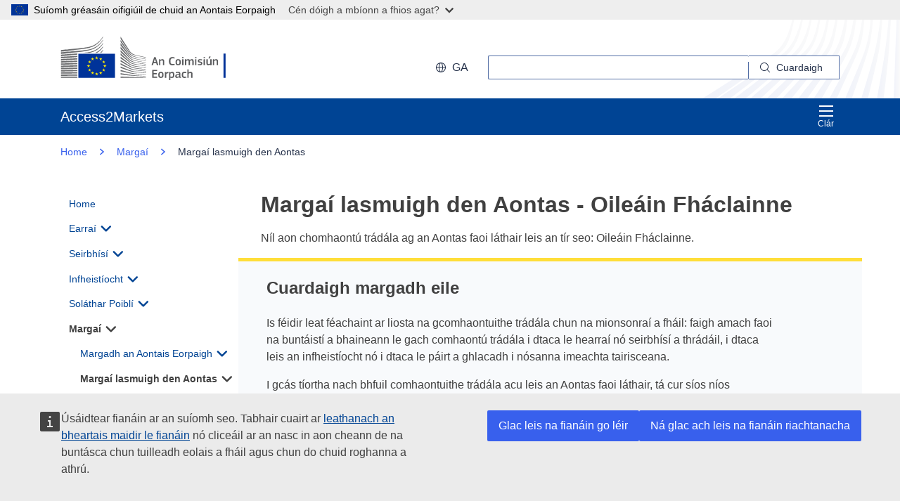

--- FILE ---
content_type: text/html;charset=UTF-8
request_url: https://trade.ec.europa.eu/access-to-markets/ga/non-eu-markets/FK
body_size: 35870
content:













<!DOCTYPE html>
<html lang="ga">

<head>
	<meta charset="UTF-8"><!--  toDo lang Bulgaria -->
    <meta http-equiv="X-UA-Compatible" content="IE=edge">
    <meta name="viewport" content="width=device-width, initial-scale=1">
    <meta http-equiv="Content-Type" content="text/html; charset=utf-8"> <!--  toDo lang Bulgaria -->
    <meta name="theme-color" content="#034ea1">
    <meta name="msapplication-TileColor" content="#034ea1">

    
    
    <meta name="description" content="metadataDescription is empty">

    
    
    <meta name="keywords" content="keywords is empty">

    
    
    <title>Margaí lasmuigh den Aontas | Access2Markets </title>

	
	<link rel="apple-touch-icon" sizes="144x144" href="https://trade.ec.europa.eu/access-to-markets/resources/images/favicon/apple-touch-icon-144x144.png">
	<meta name="msapplication-square70x70logo" content="/access-to-markets/resources/images/favicon/mstile-70x70.png">
	<link rel="apple-touch-icon" sizes="120x120" href="https://trade.ec.europa.eu/access-to-markets/resources/images/favicon/apple-touch-icon-120x120.png">
	<meta name="msapplication-square150x150logo" content="/access-to-markets/resources/images/favicon/mstile-150x150.png">
	<link rel="apple-touch-icon" sizes="57x57" href="https://trade.ec.europa.eu/access-to-markets/resources/images/favicon/apple-touch-icon-57x57.png">
	<link rel="apple-touch-icon" sizes="152x152" href="https://trade.ec.europa.eu/access-to-markets/resources/images/favicon/apple-touch-icon-152x152.png">
	<meta name="msapplication-square310x310logo" content="/access-to-markets/resources/images/favicon/mstile-310x310.png">
	<meta name="msapplication-wide310x150logo" content="/access-to-markets/resources/images/favicon/mstile-310x150.png">
	<link rel="apple-touch-icon" sizes="114x114" href="https://trade.ec.europa.eu/access-to-markets/resources/images/favicon/apple-touch-icon-114x114.png">
	<meta name="msapplication-TileImage" content="/access-to-markets/resources/images/favicon/mstile-144x144.png">
	<link rel="apple-touch-icon" sizes="180x180" href="https://trade.ec.europa.eu/access-to-markets/resources/images/favicon/apple-touch-icon-180x180.png">
	<link rel="icon" type="image/png" sizes="32x32" href="https://trade.ec.europa.eu/access-to-markets/resources/images/favicon/favicon-32x32.png">
	<link rel="icon" type="image/png" sizes="192x192" href="https://trade.ec.europa.eu/access-to-markets/resources/images/favicon/android-chrome-192x192.png">
	<link rel="apple-touch-icon" sizes="60x60" href="https://trade.ec.europa.eu/access-to-markets/resources/images/favicon/apple-touch-icon-60x60.png">
	<link rel="icon" type="image/png" sizes="16x16" href="https://trade.ec.europa.eu/access-to-markets/resources/images/favicon/favicon-16x16.png">
	<link rel="icon" type="image/png" sizes="96x96" href="https://trade.ec.europa.eu/access-to-markets/resources/images/favicon/favicon-96x96.png">
	
	 
	
	
		
			<link href="https://trade.ec.europa.eu/access-to-markets/resources/css-min/portal.css?v=2026.1.1.4" rel="stylesheet"/>
			<script src="https://trade.ec.europa.eu/access-to-markets/resources/script-min/portal.js?v=2026.1.1.4"></script>
		
		
	

	
	<!--  <script defer src="https://ec.europa.eu/wel/cookie-consent/consent.js" type="text/javascript"></script> -->
	
	
	<script defer src="https://webtools.europa.eu/load.js?globan=1010" type="text/javascript"></script>
	<script type="application/json">
	{
		"utility":"piwik", 
		"siteID":"273", 
		"sitePath":["trade.ec.europa.eu"], 
		"is404":false, 
		"is403":false, 
		"instance":"ec.europa.eu", 
		"siteSection":"accesstomarkets"
	}
	</script>
	<script type="application/json">{
		"utility":"cck",
"url":"https://ec.europa.eu/info/cookies_{lang}"
	}</script>


</head>

<!-- 

This layout file provides the consistent look-n-feel across your application. 
If you want to change layout, define a corresponding layout file and attach to 
the definition using template attribute.

As you can see, we have a header,footer,menu & body. We are using tags-tiles 
tag library to provide the placeholder within layout file. Attributes specified 
using insertAttribute will be provided by corresponding definition(or 
the one extending it).

-->

<body class="language-en marketaccess" id="trd" data-ng-app="app"> <!--  toDo  -->

	<div class="ecl-u-d-none">
          Version: 2026.1.1.4 (2026-01-08 14:38)
          tmldb00204.cc.cec.eu.int
    </div>
	
	



<div>
  <header data-ecl-auto-init="SiteHeaderHarmonised" class="ecl-site-header-harmonised--group1 ecl-site-header-harmonised" data-ecl-has-menu="true">

	<div class="ecl-skip-link__wrapper" id="skip-link"> 
	  	<a href="#main-content" class="ecl-skip-link">Chuig an bpríomhinneachar</a> <!--  toDo text-link -->
	</div>
    
    














<div class="ecl-site-header__background">
	<div class="ecl-site-header-harmonised__container ecl-container">
	
	    <div class="ecl-site-header-harmonised__top">
		      <a class="ecl-link ecl-link--standalone " 
		      	href="https://ec.europa.eu/info/index_ga" >
			      
			      <picture class="ecl-picture ecl-site-header__picture" >
			      	<source srcset="/access-to-markets/resources/images/logo/positive/logo-ec--ga.svg" media="(min-width: 996px)">
			      	<img class="ecl-site-header__logo-image" src="https://trade.ec.europa.eu/access-to-markets/resources/images/logo/logo-ec--mute.svg"  alt="">
			      </picture>
			      
			      <span class="ecl-u-sr-only">
		      		Coimisiún Eorpach
		      	  </span> 
			   </a>
	        <div class="ecl-site-header-harmonised__action" >
	  
	        
	     
			<div class="ecl-site-header__language">   
	             <a class="ecl-button-new ecl-button--ghost ecl-site-header__language-selector ecl-button--tertiary" href="https://trade.ec.europa.eu/access-to-markets/ga/home" 
	             data-ecl-language-selector role="button" aria-label="Change language, current language is English" aria-controls="language-list-overlay">
	              <span class="ecl-site-header__language-icon ">
	                <svg class="ecl-icon ecl-icon--s ecl-site-header__icon" focusable="false" aria-hidden="true">
	                <use xlink:href="/access-to-markets/resources/images/icons.a3ed8a97.svg#global"></use>
	                </svg>
	              </span>ga
	            </a>   
	                       
	            <div class="ecl-site-header__language-container" id="language-list-overlay" hidden data-ecl-language-list-overlay aria-labelledby="ecl-site-header__language-title" role="dialog" >
	              <div class="ecl-site-header__language-header">
	                <div class="ecl-site-header__language-title" id="ecl-site-header__language-title">Roghnaigh do theanga</div>
	                <button class="ecl-button ecl-button--ghost ecl-site-header__language-close" type="submit" data-ecl-language-list-close>
	                	<span class="ecl-button__container">
	                		<span class="ecl-u-sr-only" data-ecl-label="true">
	          					Dún
	          				</span>
	                		<svg class="ecl-icon ecl-icon--m ecl-button__icon ecl-button__icon--after" focusable="false" aria-hidden="true" data-ecl-icon>
	                      		<use xlink:href="/access-to-markets/resources/images/icons.b6764719.svg#close"></use>
	                    	</svg>
	                    </span>
	                </button>
	              </div>
	              <div class="ecl-site-header__language-content">
	                <div class="ecl-site-header__language-category ecl-site-header__language-category--3-col" data-ecl-language-list-eu>
	                  <ul class="ecl-site-header__language-list" style="display:block">
	                  
	                  		
	        			
		                  	
		        				
		        					
		        				
		        				
		        			
	        				
	        				<li class="ecl-site-header__language-item">
	        					
	        					
								    
								    
						                <a href="https://trade.ec.europa.eu/access-to-markets/bg/non-eu-markets/FK"
						                class="ecl-link ecl-link--standalone ecl-site-header__language-link"
						                lang="bg"
						                hreflang="bg"
						                rel="alternate">
						                	<span class="ecl-site-header__language-link-code">bg</span>
	       									<span class="ecl-site-header__language-link-label">български</span>
						                </a>
								    
								
	        				
	        				</li>
	                    		
	        			
		                  	
		        				
		        					
		        				
		        				
		        			
	        				
	        				<li class="ecl-site-header__language-item">
	        					
	        					
								    
								    
						                <a href="https://trade.ec.europa.eu/access-to-markets/es/non-eu-markets/FK"
						                class="ecl-link ecl-link--standalone ecl-site-header__language-link"
						                lang="es"
						                hreflang="es"
						                rel="alternate">
						                	<span class="ecl-site-header__language-link-code">es</span>
	       									<span class="ecl-site-header__language-link-label">español</span>
						                </a>
								    
								
	        				
	        				</li>
	                    		
	        			
		                  	
		        				
		        					
		        				
		        				
		        			
	        				
	        				<li class="ecl-site-header__language-item">
	        					
	        					
								    
								    
						                <a href="https://trade.ec.europa.eu/access-to-markets/cs/non-eu-markets/FK"
						                class="ecl-link ecl-link--standalone ecl-site-header__language-link"
						                lang="cs"
						                hreflang="cs"
						                rel="alternate">
						                	<span class="ecl-site-header__language-link-code">cs</span>
	       									<span class="ecl-site-header__language-link-label">čeština</span>
						                </a>
								    
								
	        				
	        				</li>
	                    		
	        			
		                  	
		        				
		        					
		        				
		        				
		        			
	        				
	        				<li class="ecl-site-header__language-item">
	        					
	        					
								    
								    
						                <a href="https://trade.ec.europa.eu/access-to-markets/da/non-eu-markets/FK"
						                class="ecl-link ecl-link--standalone ecl-site-header__language-link"
						                lang="da"
						                hreflang="da"
						                rel="alternate">
						                	<span class="ecl-site-header__language-link-code">da</span>
	       									<span class="ecl-site-header__language-link-label">dansk</span>
						                </a>
								    
								
	        				
	        				</li>
	                    		
	        			
		                  	
		        				
		        					
		        				
		        				
		        			
	        				
	        				<li class="ecl-site-header__language-item">
	        					
	        					
								    
								    
						                <a href="https://trade.ec.europa.eu/access-to-markets/de/non-eu-markets/FK"
						                class="ecl-link ecl-link--standalone ecl-site-header__language-link"
						                lang="de"
						                hreflang="de"
						                rel="alternate">
						                	<span class="ecl-site-header__language-link-code">de</span>
	       									<span class="ecl-site-header__language-link-label">Deutsch</span>
						                </a>
								    
								
	        				
	        				</li>
	                    		
	        			
		                  	
		        				
		        					
		        				
		        				
		        			
	        				
	        				<li class="ecl-site-header__language-item">
	        					
	        					
								    
								    
						                <a href="https://trade.ec.europa.eu/access-to-markets/et/non-eu-markets/FK"
						                class="ecl-link ecl-link--standalone ecl-site-header__language-link"
						                lang="et"
						                hreflang="et"
						                rel="alternate">
						                	<span class="ecl-site-header__language-link-code">et</span>
	       									<span class="ecl-site-header__language-link-label">eesti</span>
						                </a>
								    
								
	        				
	        				</li>
	                    		
	        			
		                  	
		        				
		        					
		        				
		        				
		        			
	        				
	        				<li class="ecl-site-header__language-item">
	        					
	        					
								    
								    
						                <a href="https://trade.ec.europa.eu/access-to-markets/el/non-eu-markets/FK"
						                class="ecl-link ecl-link--standalone ecl-site-header__language-link"
						                lang="el"
						                hreflang="el"
						                rel="alternate">
						                	<span class="ecl-site-header__language-link-code">el</span>
	       									<span class="ecl-site-header__language-link-label">ελληνικά</span>
						                </a>
								    
								
	        				
	        				</li>
	                    		
	        			
		                  	
		        				
		        					
		        				
		        				
		        			
	        				
	        				<li class="ecl-site-header__language-item">
	        					
	        					
								    
								    
						                <a href="https://trade.ec.europa.eu/access-to-markets/en/non-eu-markets/FK"
						                class="ecl-link ecl-link--standalone ecl-site-header__language-link"
						                lang="en"
						                hreflang="en"
						                rel="alternate">
						                	<span class="ecl-site-header__language-link-code">en</span>
	       									<span class="ecl-site-header__language-link-label">English</span>
						                </a>
								    
								
	        				
	        				</li>
	                    		
	        			
		                  	
		        				
		        					
		        				
		        				
		        			
	        				
	        				<li class="ecl-site-header__language-item">
	        					
	        					
								    
								    
						                <a href="https://trade.ec.europa.eu/access-to-markets/fr/non-eu-markets/FK"
						                class="ecl-link ecl-link--standalone ecl-site-header__language-link"
						                lang="fr"
						                hreflang="fr"
						                rel="alternate">
						                	<span class="ecl-site-header__language-link-code">fr</span>
	       									<span class="ecl-site-header__language-link-label">français</span>
						                </a>
								    
								
	        				
	        				</li>
	                    		
	        			
		                  	
		        				
		        					
		        				
		        				
		        			
	        				
	        				<li class="ecl-site-header__language-item">
	        					
	        					
								    
					                   <a href="https://trade.ec.europa.eu/access-to-markets/ga/non-eu-markets/FK"
					                   class="ecl-link ecl-link--standalone ecl-site-header__language-link ecl-site-header__language-link--active"
					                  	lang="ga" hreflang="ga" >
					                  		<span class="ecl-site-header__language-link-code">ga</span>
	       									<span class="ecl-site-header__language-link-label">Gaeilge</span>
						              </a>
								    
								    
								
	        				
	        				</li>
	                    		
	        			
		                  	
		        				
		        					
		        				
		        				
		        			
	        				
	        				<li class="ecl-site-header__language-item">
	        					
	        					
								    
								    
						                <a href="https://trade.ec.europa.eu/access-to-markets/hr/non-eu-markets/FK"
						                class="ecl-link ecl-link--standalone ecl-site-header__language-link"
						                lang="hr"
						                hreflang="hr"
						                rel="alternate">
						                	<span class="ecl-site-header__language-link-code">hr</span>
	       									<span class="ecl-site-header__language-link-label">hrvatski</span>
						                </a>
								    
								
	        				
	        				</li>
	                    		
	        			
		                  	
		        				
		        					
		        				
		        				
		        			
	        				
	        				<li class="ecl-site-header__language-item">
	        					
	        					
								    
								    
						                <a href="https://trade.ec.europa.eu/access-to-markets/it/non-eu-markets/FK"
						                class="ecl-link ecl-link--standalone ecl-site-header__language-link"
						                lang="it"
						                hreflang="it"
						                rel="alternate">
						                	<span class="ecl-site-header__language-link-code">it</span>
	       									<span class="ecl-site-header__language-link-label">italiano</span>
						                </a>
								    
								
	        				
	        				</li>
	                    		
	        			
		                  	
		        				
		        					
		        				
		        				
		        			
	        				
	        				<li class="ecl-site-header__language-item">
	        					
	        					
								    
								    
						                <a href="https://trade.ec.europa.eu/access-to-markets/lv/non-eu-markets/FK"
						                class="ecl-link ecl-link--standalone ecl-site-header__language-link"
						                lang="lv"
						                hreflang="lv"
						                rel="alternate">
						                	<span class="ecl-site-header__language-link-code">lv</span>
	       									<span class="ecl-site-header__language-link-label">latviešu</span>
						                </a>
								    
								
	        				
	        				</li>
	                    		
	        			
		                  	
		        				
		        					
		        				
		        				
		        			
	        				
	        				<li class="ecl-site-header__language-item">
	        					
	        					
								    
								    
						                <a href="https://trade.ec.europa.eu/access-to-markets/lt/non-eu-markets/FK"
						                class="ecl-link ecl-link--standalone ecl-site-header__language-link"
						                lang="lt"
						                hreflang="lt"
						                rel="alternate">
						                	<span class="ecl-site-header__language-link-code">lt</span>
	       									<span class="ecl-site-header__language-link-label">lietuvių</span>
						                </a>
								    
								
	        				
	        				</li>
	                    		
	        			
		                  	
		        				
		        					
		        				
		        				
		        			
	        				
	        				<li class="ecl-site-header__language-item">
	        					
	        					
								    
								    
						                <a href="https://trade.ec.europa.eu/access-to-markets/hu/non-eu-markets/FK"
						                class="ecl-link ecl-link--standalone ecl-site-header__language-link"
						                lang="hu"
						                hreflang="hu"
						                rel="alternate">
						                	<span class="ecl-site-header__language-link-code">hu</span>
	       									<span class="ecl-site-header__language-link-label">magyar</span>
						                </a>
								    
								
	        				
	        				</li>
	                    		
	        			
		                  	
		        				
		        					
		        				
		        				
		        			
	        				
	        				<li class="ecl-site-header__language-item">
	        					
	        					
								    
								    
						                <a href="https://trade.ec.europa.eu/access-to-markets/mt/non-eu-markets/FK"
						                class="ecl-link ecl-link--standalone ecl-site-header__language-link"
						                lang="mt"
						                hreflang="mt"
						                rel="alternate">
						                	<span class="ecl-site-header__language-link-code">mt</span>
	       									<span class="ecl-site-header__language-link-label">Malti</span>
						                </a>
								    
								
	        				
	        				</li>
	                    		
	        			
		                  	
		        				
		        					
		        				
		        				
		        			
	        				
	        				<li class="ecl-site-header__language-item">
	        					
	        					
								    
								    
						                <a href="https://trade.ec.europa.eu/access-to-markets/nl/non-eu-markets/FK"
						                class="ecl-link ecl-link--standalone ecl-site-header__language-link"
						                lang="nl"
						                hreflang="nl"
						                rel="alternate">
						                	<span class="ecl-site-header__language-link-code">nl</span>
	       									<span class="ecl-site-header__language-link-label">Nederlands</span>
						                </a>
								    
								
	        				
	        				</li>
	                    		
	        			
		                  	
		        				
		        					
		        				
		        				
		        			
	        				
	        				<li class="ecl-site-header__language-item">
	        					
	        					
								    
								    
						                <a href="https://trade.ec.europa.eu/access-to-markets/pl/non-eu-markets/FK"
						                class="ecl-link ecl-link--standalone ecl-site-header__language-link"
						                lang="pl"
						                hreflang="pl"
						                rel="alternate">
						                	<span class="ecl-site-header__language-link-code">pl</span>
	       									<span class="ecl-site-header__language-link-label">polski</span>
						                </a>
								    
								
	        				
	        				</li>
	                    		
	        			
		                  	
		        				
		        					
		        				
		        				
		        			
	        				
	        				<li class="ecl-site-header__language-item">
	        					
	        					
								    
								    
						                <a href="https://trade.ec.europa.eu/access-to-markets/pt/non-eu-markets/FK"
						                class="ecl-link ecl-link--standalone ecl-site-header__language-link"
						                lang="pt"
						                hreflang="pt"
						                rel="alternate">
						                	<span class="ecl-site-header__language-link-code">pt</span>
	       									<span class="ecl-site-header__language-link-label">português</span>
						                </a>
								    
								
	        				
	        				</li>
	                    		
	        			
		                  	
		        				
		        					
		        				
		        				
		        			
	        				
	        				<li class="ecl-site-header__language-item">
	        					
	        					
								    
								    
						                <a href="https://trade.ec.europa.eu/access-to-markets/ro/non-eu-markets/FK"
						                class="ecl-link ecl-link--standalone ecl-site-header__language-link"
						                lang="ro"
						                hreflang="ro"
						                rel="alternate">
						                	<span class="ecl-site-header__language-link-code">ro</span>
	       									<span class="ecl-site-header__language-link-label">română</span>
						                </a>
								    
								
	        				
	        				</li>
	                    		
	        			
		                  	
		        				
		        					
		        				
		        				
		        			
	        				
	        				<li class="ecl-site-header__language-item">
	        					
	        					
								    
								    
						                <a href="https://trade.ec.europa.eu/access-to-markets/sk/non-eu-markets/FK"
						                class="ecl-link ecl-link--standalone ecl-site-header__language-link"
						                lang="sk"
						                hreflang="sk"
						                rel="alternate">
						                	<span class="ecl-site-header__language-link-code">sk</span>
	       									<span class="ecl-site-header__language-link-label">slovenčina</span>
						                </a>
								    
								
	        				
	        				</li>
	                    		
	        			
		                  	
		        				
		        					
		        				
		        				
		        			
	        				
	        				<li class="ecl-site-header__language-item">
	        					
	        					
								    
								    
						                <a href="https://trade.ec.europa.eu/access-to-markets/sl/non-eu-markets/FK"
						                class="ecl-link ecl-link--standalone ecl-site-header__language-link"
						                lang="sl"
						                hreflang="sl"
						                rel="alternate">
						                	<span class="ecl-site-header__language-link-code">sl</span>
	       									<span class="ecl-site-header__language-link-label">slovenščina</span>
						                </a>
								    
								
	        				
	        				</li>
	                    		
	        			
		                  	
		        				
		        					
		        				
		        				
		        			
	        				
	        				<li class="ecl-site-header__language-item">
	        					
	        					
								    
								    
						                <a href="https://trade.ec.europa.eu/access-to-markets/fi/non-eu-markets/FK"
						                class="ecl-link ecl-link--standalone ecl-site-header__language-link"
						                lang="fi"
						                hreflang="fi"
						                rel="alternate">
						                	<span class="ecl-site-header__language-link-code">fi</span>
	       									<span class="ecl-site-header__language-link-label">suomi</span>
						                </a>
								    
								
	        				
	        				</li>
	                    		
	        			
		                  	
		        				
		        					
		        				
		        				
		        			
	        				
	        				<li class="ecl-site-header__language-item">
	        					
	        					
								    
								    
						                <a href="https://trade.ec.europa.eu/access-to-markets/sv/non-eu-markets/FK"
						                class="ecl-link ecl-link--standalone ecl-site-header__language-link"
						                lang="sv"
						                hreflang="sv"
						                rel="alternate">
						                	<span class="ecl-site-header__language-link-code">sv</span>
	       									<span class="ecl-site-header__language-link-label">svenska</span>
						                </a>
								    
								
	        				
	        				</li>
	                    	               
	                  </ul>
	                </div>
	              </div>
	            </div>
			</div>
	                    
	             <div class="ecl-site-header-harmonised__search-container">
		        	<a class="ecl-button-new ecl-site-header-harmonised__search-toggle ecl-button--tertiary" href="https://trade.ec.europa.eu/access-to-markets/ga/home" data-ecl-search-toggle="true" aria-controls="search-form-id" aria-expanded="false">
		        		<svg focusable="false" aria-hidden="true" class="ecl-icon ecl-icon--s">
		                	<use xlink:href="/access-to-markets/resources/images/icons.a3ed8a97.svg#search"></use>
		              	</svg>
		              	Cuardaigh
		            </a>
		            <form id="search-form-top" data-ecl-search-form="true" class="ecl-site-header-harmonised__search ecl-search-form" role="search"
		            	action="https://ec.europa.eu/search" method="get" >
		              <div class="ecl-form-group">
		              	<label class="ecl-search-form__label ecl-form-label" for="QueryText">Cuardaigh</label>
		              	<input type="search" id="QueryText" class="ecl-search-form__text-input ecl-text-input" name="QueryText"/>
		              	<input id="query_source" type="hidden" name="query_source" value="TAMARKETS">
		              	<input id="swlang" type="hidden" name="swlang" value="ga">
		              	<input id="more_options_language" type="hidden" name="more_options_language" value="ga">
		              </div> 
		              <button aria-label="Search" type="submit" class="ecl-search-form__button ecl-button--ghost  ">
		              	<span class="ecl-button__container">
			              	<svg class="ecl-icon ecl-icon--xs ecl-button__icon" focusable="false" aria-hidden="true" data-ecl-icon="">
			              		<use xlink:href="/access-to-markets/resources/images/icons.a3ed8a97.svg#search"></use>
		              		</svg>
		              		<span class="ecl-button__label" data-ecl-label="true">Cuardaigh</span>
		                </span>
		              </button>
		            </form>
				</div>
	                    
	        </div>
	      </div>
	   </div>
</div>
    
    <nav data-ecl-auto-init="Menu" class="ecl-menu--group1 ecl-menu" aria-expanded="false" data-ecl-menu="true" aria-label="main menu">
      <div class="ecl-menu__overlay" data-ecl-menu-overlay="true"></div>
      <div class="ecl-container ecl-menu__container">
      	<a class="ecl-link--standalone ecl-menu__open" href="https://trade.ec.europa.eu/access-to-markets" data-ecl-menu-open="true">
      		<svg focusable="false" aria-hidden="true" class="ecl-icon ecl-icon--s">
            	<use xlink:href="/access-to-markets/resources/images/icons.865a18d2.svg#general--hamburger"></use>      
          	</svg>
			Clár
		</a>
        <div class="ecl-menu__site-name">
        	Access2Markets
        </div>
        
        <section class="ecl-menu__inner" data-ecl-menu-inner="true">
          <header class="ecl-menu__inner-header">
          	<button data-ecl-menu-close="true" type="submit" 
          		class="ecl-menu__close ecl-button ecl-button--tertiary">
          		<span class="ecl-menu__close-container ecl-button__container">
                	<svg class="ecl-icon ecl-icon--m ecl-button__icon ecl-button__icon--after" focusable="false" aria-hidden="true" data-ecl-icon>
	                     <use xlink:href="/access-to-markets/resources/images/icons.b6764719.svg#close"></use>
	                </svg>
                	<span class="ecl-button__label sr-only" data-ecl-label="true">
                		Dún
                	</span>
                </span>
            </button>
            <div class="ecl-menu__title">Clár</div>
            <button data-ecl-menu-back="true" type="submit" class="ecl-menu__back ecl-button ecl-button--text">
            	<span class="ecl-button__container">
            		<svg focusable="false" aria-hidden="true" data-ecl-icon="true" class="ecl-button__icon ecl-button__icon--before ecl-icon ecl-icon--s ecl-icon--rotate-270">
                  		<use xlink:href="/access-to-markets/resources/images/icons.865a18d2.svg#ui--corner-arrow"></use> 
                	</svg>
                	<span class="ecl-button__label" data-ecl-label="true">Siar</span>
                </span>
            </button>
          </header>
          














<ul class="ecl-menu__list">	
	

	
	
		

		 
    	
    	
    	
    	
	    
		<li class="ecl-menu__item " data-ecl-menu-item="true" >	
			
				
				
					<a href="https://trade.ec.europa.eu/access-to-markets/ga/home" 
					class="ecl-menu__link "
					data-ecl-menu-link="true">
						Home
					</a>
				
			
			
			
			
		</li>
	
	
	
		

		 
    		
    	 
    	
    	
    	
    	
	    
		<li class="ecl-menu__item " data-ecl-menu-item="true" data-ecl-has-children="true">	
			
				
					<a href="https://trade.ec.europa.eu/access-to-markets/ga/content/earrai"  class="ecl-menu__link  "  data-ecl-menu-link="true">
						Earraí 
						
						
						 <svg focusable="false" aria-hidden="true" class="ecl-menu__link-icon ecl-icon ecl-icon--xs ecl-icon--rotate-90">
		                 	<use xlink:href="/access-to-markets/resources/images/icons.a3ed8a97.svg#corner-arrow"></use>
		                 </svg> 
		                
					</a>
					
					
				
					
					
				
				
			
			
			
			 
			
				
				
				    
				<div class="ecl-menu__mega " data-ecl-menu-mega="true">
				
                	<ul class="ecl-menu__sublist ">
                		   
                			
                			
					    	
					    	
                		
                			<li class="ecl-menu__subitem   " data-ecl-menu-subitem="true">
                				<a href="https://trade.ec.europa.eu/access-to-markets/ga/content/tus-chur-le-hearrai-thradail" 
								class="ecl-menu__sublink   ">
									Ag dul i mbun earraí a thrádáil
								</a>
                			</li>
                		   
                			
                			
					    	
					    	
                		
                			<li class="ecl-menu__subitem   " data-ecl-menu-subitem="true">
                				<a href="https://trade.ec.europa.eu/access-to-markets/ga/content/earrai-priomhchoincheapa" 
								class="ecl-menu__sublink   ">
									Earraí - Príomhchoincheapa 
								</a>
                			</li>
                		   
                			
                			
					    	
					    	
                		
                			<li class="ecl-menu__subitem   " data-ecl-menu-subitem="true">
                				<a href="https://trade.ec.europa.eu/access-to-markets/ga/statistics" 
								class="ecl-menu__sublink   ">
									Staitisticí (gan an Ríocht Aontaithe san áireamh)
								</a>
                			</li>
                		   
                			
                			
					    	
					    	
                		
                			<li class="ecl-menu__subitem   " data-ecl-menu-subitem="true">
                				<a href="https://trade.ec.europa.eu/access-to-markets/ga/statistics?includeUK=true" 
								class="ecl-menu__sublink   ">
									Staitisticí (an Ríocht Aontaithe san áireamh)
								</a>
                			</li>
                		 
                	</ul>
                </div>
			
		</li>
	
	
	
		

		 
    		
    	 
    	
    	
    	
    	
	    
		<li class="ecl-menu__item " data-ecl-menu-item="true" data-ecl-has-children="true">	
			
				
					<a href="https://trade.ec.europa.eu/access-to-markets/ga/content/seirbhisi"  class="ecl-menu__link  "  data-ecl-menu-link="true">
						Seirbhísí 
						
						
						 <svg focusable="false" aria-hidden="true" class="ecl-menu__link-icon ecl-icon ecl-icon--xs ecl-icon--rotate-90">
		                 	<use xlink:href="/access-to-markets/resources/images/icons.a3ed8a97.svg#corner-arrow"></use>
		                 </svg> 
		                
					</a>
					
					
				
					
					
				
				
			
			
			
			 
			
				
				 
		    		
			    
				    
				<div class="ecl-menu__mega ecl-menu__item--col2" data-ecl-menu-mega="true">
				
                	<ul class="ecl-menu__sublist ">
                		   
                			
                			
					    	
					    	
                		
                			<li class="ecl-menu__subitem   " data-ecl-menu-subitem="true">
                				<a href="https://trade.ec.europa.eu/access-to-markets/ga/content/tus-chur-le-tradail-seirbhisi" 
								class="ecl-menu__sublink   ">
									Ag dul i mbun seirbhísí a thrádáil
								</a>
                			</li>
                		   
                			
                			
					    	
					    	
                		
                			<li class="ecl-menu__subitem   " data-ecl-menu-subitem="true">
                				<a href="https://trade.ec.europa.eu/access-to-markets/ga/content/seirbhisi-priomhchoincheapa" 
								class="ecl-menu__sublink   ">
									Seirbhísí - Príomhchoincheapa
								</a>
                			</li>
                		   
                			
                			
					    	
					    	
                		
                			<li class="ecl-menu__subitem   " data-ecl-menu-subitem="true">
                				<a href="https://trade.ec.europa.eu/access-to-markets/ga/content/tradail-dhigiteach-0" 
								class="ecl-menu__sublink   ">
									Trádáil dhigiteach
								</a>
                			</li>
                		   
                			
                			
					    	
					    	
                		
                			<li class="ecl-menu__subitem   " data-ecl-menu-subitem="true">
                				<a href="https://trade.ec.europa.eu/access-to-markets/ga/content/seirbhisi-staidreamh" 
								class="ecl-menu__sublink   ">
									Seirbhísí - Staitisticí
								</a>
                			</li>
                		   
                			
                			
					    	
					    	
                		
                			<li class="ecl-menu__subitem   " data-ecl-menu-subitem="true">
                				<a href="https://trade.ec.europa.eu/access-to-markets/ga/content/cailiochtai-aithint" 
								class="ecl-menu__sublink   ">
									Cáilíochtaí a aithint
								</a>
                			</li>
                		 
                	</ul>
                </div>
			
		</li>
	
	
	
		

		 
    		
    	 
    	
    	
    	
    	
	    
		<li class="ecl-menu__item " data-ecl-menu-item="true" data-ecl-has-children="true">	
			
				
					<a href="https://trade.ec.europa.eu/access-to-markets/ga/content/infheistiocht"  class="ecl-menu__link  "  data-ecl-menu-link="true">
						Infheistíocht 
						
						
						 <svg focusable="false" aria-hidden="true" class="ecl-menu__link-icon ecl-icon ecl-icon--xs ecl-icon--rotate-90">
		                 	<use xlink:href="/access-to-markets/resources/images/icons.a3ed8a97.svg#corner-arrow"></use>
		                 </svg> 
		                
					</a>
					
					
				
					
					
				
				
			
			
			
			 
			
				
				
				    
				<div class="ecl-menu__mega " data-ecl-menu-mega="true">
				
                	<ul class="ecl-menu__sublist ">
                		   
                			
                			
					    	
					    	
                		
                			<li class="ecl-menu__subitem   " data-ecl-menu-subitem="true">
                				<a href="https://trade.ec.europa.eu/access-to-markets/ga/content/infheistiocht-na-coluin" 
								class="ecl-menu__sublink   ">
									Infheistíocht - Na colúin
								</a>
                			</li>
                		   
                			
                			
					    	
					    	
                		
                			<li class="ecl-menu__subitem   " data-ecl-menu-subitem="true">
                				<a href="https://trade.ec.europa.eu/access-to-markets/ga/content/infheistiocht-priomhchoincheapa" 
								class="ecl-menu__sublink   ">
									Infheistíocht - Príomhchoincheapa
								</a>
                			</li>
                		   
                			
                			
					    	
					    	
                		
                			<li class="ecl-menu__subitem   " data-ecl-menu-subitem="true">
                				<a href="https://trade.ec.europa.eu/access-to-markets/ga/content/diospoidi-infheistiochta" 
								class="ecl-menu__sublink   ">
									Díospóidí infheistíochta
								</a>
                			</li>
                		 
                	</ul>
                </div>
			
		</li>
	
	
	
		

		 
    		
    	 
    	
    	
    	
    	
	    
		<li class="ecl-menu__item " data-ecl-menu-item="true" data-ecl-has-children="true">	
			
				
					<a href="https://trade.ec.europa.eu/access-to-markets/ga/content/solathar-poibli-1"  class="ecl-menu__link  "  data-ecl-menu-link="true">
						Soláthar Poiblí 
						
						
						 <svg focusable="false" aria-hidden="true" class="ecl-menu__link-icon ecl-icon ecl-icon--xs ecl-icon--rotate-90">
		                 	<use xlink:href="/access-to-markets/resources/images/icons.a3ed8a97.svg#corner-arrow"></use>
		                 </svg> 
		                
					</a>
					
					
				
					
					
				
				
			
			
			
			 
			
				
				
				    
				<div class="ecl-menu__mega " data-ecl-menu-mega="true">
				
                	<ul class="ecl-menu__sublist ">
                		   
                			
                			
					    	
					    	
                		
                			<li class="ecl-menu__subitem   " data-ecl-menu-subitem="true">
                				<a href="https://trade.ec.europa.eu/access-to-markets/ga/content/conarthai-rialtais-san-aontas-eorpach" 
								class="ecl-menu__sublink   ">
									Conarthaí rialtais san AE
								</a>
                			</li>
                		   
                			
                			
					    	
					    	
                		
                			<li class="ecl-menu__subitem   " data-ecl-menu-subitem="true">
                				<a href="https://trade.ec.europa.eu/access-to-markets/ga/content/conarthai-rialtais-lasmuigh-den-aontas-eorpach" 
								class="ecl-menu__sublink   ">
									Conarthaí rialtais lasmuigh den AE
								</a>
                			</li>
                		   
                			
                			
					    	
					    	
                		
                			<li class="ecl-menu__subitem   " data-ecl-menu-subitem="true">
                				<a href="https://trade.ec.europa.eu/access-to-markets/en/home" 
								class="ecl-menu__sublink   ">
									My Trade Assistant for Procurement
								</a>
                			</li>
                		 
                	</ul>
                </div>
			
		</li>
	
	
	
		

		 
    		
    	 
    	
    	
    	
    	 
    			
    			
	    
	    
		<li class="ecl-menu__item ecl-menu__item--current" data-ecl-menu-item="true" data-ecl-has-children="true">	
			
				
					<a href="https://trade.ec.europa.eu/access-to-markets/ga/content/margai"  class="ecl-menu__link ecl-menu__link--current "  data-ecl-menu-link="true">
						Margaí 
						
						
						 <svg focusable="false" aria-hidden="true" class="ecl-menu__link-icon ecl-icon ecl-icon--xs ecl-icon--rotate-90">
		                 	<use xlink:href="/access-to-markets/resources/images/icons.a3ed8a97.svg#corner-arrow"></use>
		                 </svg> 
		                
					</a>
					
					
				
					
					
				
				
			
			
			
			 
			
				
				
				    
				<div class="ecl-menu__mega " data-ecl-menu-mega="true">
				
                	<ul class="ecl-menu__sublist ">
                		   
                			
                			
					    	
					    	
                		
                			<li class="ecl-menu__subitem   " data-ecl-menu-subitem="true">
                				<a href="https://trade.ec.europa.eu/access-to-markets/ga/content/margadh-ae" 
								class="ecl-menu__sublink   ">
									Margadh an Aontais Eorpaigh
								</a>
                			</li>
                		   
                			
                			
					    	
					    	 
					    		
					    		
						    
                		
                			<li class="ecl-menu__subitem ecl-menu__subitem--current  " data-ecl-menu-subitem="true">
                				<a href="https://trade.ec.europa.eu/access-to-markets/ga/non-eu-markets" 
								class="ecl-menu__sublink  ecl-menu__sublink--current ">
									Margaí lasmuigh den Aontas
								</a>
                			</li>
                		 
                	</ul>
                </div>
			
		</li>
	
	
	
		

		 
    		
    	 
    	
    	
    	
    	
	    
		<li class="ecl-menu__item " data-ecl-menu-item="true" data-ecl-has-children="true">	
			
				
					<a href="https://trade.ec.europa.eu/access-to-markets/ga/content/bosca-uirlisi"  class="ecl-menu__link  "  data-ecl-menu-link="true">
						Bosca uirlisí 
						
						
						 <svg focusable="false" aria-hidden="true" class="ecl-menu__link-icon ecl-icon ecl-icon--xs ecl-icon--rotate-90">
		                 	<use xlink:href="/access-to-markets/resources/images/icons.a3ed8a97.svg#corner-arrow"></use>
		                 </svg> 
		                
					</a>
					
					
				
					
					
				
				
			
			
			
			 
			
				
				 
		    		
			    
				    
				<div class="ecl-menu__mega ecl-menu__item--col2" data-ecl-menu-mega="true">
				
                	<ul class="ecl-menu__sublist ">
                		   
                			
                			
					    	
					    	
                		
                			<li class="ecl-menu__subitem   " data-ecl-menu-subitem="true">
                				<a href="https://trade.ec.europa.eu/access-to-markets/ga/content/maidir-le-access2margai" 
								class="ecl-menu__sublink   ">
									Maidir le Access2Markets
								</a>
                			</li>
                		   
                			
                			
					    	
					    	
                		
                			<li class="ecl-menu__subitem   " data-ecl-menu-subitem="true">
                				<a href="https://trade.ec.europa.eu/access-to-markets/ga/content/ranganna-teagaisc" 
								class="ecl-menu__sublink   ">
									Seisiúin teagaisc
								</a>
                			</li>
                		   
                			
                			
					    	
					    	
                		
                			<li class="ecl-menu__subitem   " data-ecl-menu-subitem="true">
                				<a href="https://trade.ec.europa.eu/access-to-markets/ga/content/uirlisi-agus-seirbhisi-ar-line-do-ghnolachtai-beaga" 
								class="ecl-menu__sublink   ">
									Cúnamh do ghnólachtaí beaga
								</a>
                			</li>
                		   
                			
                			
					    	
					    	
                		
                			<li class="ecl-menu__subitem   " data-ecl-menu-subitem="true">
                				<a href="https://trade.ec.europa.eu/access-to-markets/ga/glossary" 
								class="ecl-menu__sublink   ">
									Gluais
								</a>
                			</li>
                		   
                			
                			
					    	
					    	
                		
                			<li class="ecl-menu__subitem   " data-ecl-menu-subitem="true">
                				<a href="https://trade.ec.europa.eu/access-to-markets/ga/faqs" 
								class="ecl-menu__sublink   ">
									Ceisteanna Coitianta
								</a>
                			</li>
                		   
                			
                			
					    	
					    	
                		
                			<li class="ecl-menu__subitem   " data-ecl-menu-subitem="true">
                				<a href="https://trade.ec.europa.eu/access-to-markets/ga/stories" 
								class="ecl-menu__sublink   ">
									Scéalta cuideachtaí
								</a>
                			</li>
                		   
                			
                			
					    	
					    	
                		
                			<li class="ecl-menu__subitem   " data-ecl-menu-subitem="true">
                				<a href="https://trade.ec.europa.eu/access-to-markets/ga/event" 
								class="ecl-menu__sublink   ">
									Imeachtaí
								</a>
                			</li>
                		   
                			
                			
					    	
					    	
                		
                			<li class="ecl-menu__subitem   " data-ecl-menu-subitem="true">
                				<a href="https://trade.ec.europa.eu/access-to-markets/ga/content/pointe-iontrala-aonair-0" 
								class="ecl-menu__sublink   ">
									Single Entry Point
								</a>
                			</li>
                		   
                			
                			
					    	
					    	
                		
                			<li class="ecl-menu__subitem   " data-ecl-menu-subitem="true">
                				<a href="https://trade.ec.europa.eu/access-to-markets/ga/news" 
								class="ecl-menu__sublink   ">
									Nuacht
								</a>
                			</li>
                		   
                			
                			
					    	
					    	
                		
                			<li class="ecl-menu__subitem   " data-ecl-menu-subitem="true">
                				<a href="https://trade.ec.europa.eu/access-to-markets/ga/content/naisc-usaideacha" 
								class="ecl-menu__sublink   ">
									Naisc úsáideacha
								</a>
                			</li>
                		 
                	</ul>
                </div>
			
		</li>
	
	
	
		

		 
    	
    	
    	
    	
	    
		<li class="ecl-menu__item " data-ecl-menu-item="true" >	
			
				
				
					<a href="https://trade.ec.europa.eu/access-to-markets/ga/contact-form" 
					class="ecl-menu__link "
					data-ecl-menu-link="true">
						Teagmháil
					</a>
				
			
			
			
			
		</li>
	
				
				
	<li class="ecl-menu__item trade-form-buttom" data-ecl-menu-item="true">
	    	
	    	 
	    <a  class="ecl-menu__link " data-ecl-menu-link="true" href='https://trade.ec.europa.eu/access-to-markets/ga/content/pointe-iontrala-aonair-0'>
	    	 Pointe Iontrála Aonair le haghaidh Bacainní Trádála
	    </a>
	</li>
</ul>


    
        </section>
      </div>
	
    	    	
    	
    	
    </nav>
  </header>
  
</div>

		<main id="main-content" role="main">	
			
			
			





















<div>
  <div class="ecl-page-header-harmonised">
    <div class="ecl-container">
      <nav data-ecl-auto-init="BreadcrumbHarmonised" class="ecl-page-header-harmonised__breadcrumb ecl-breadcrumb-harmonised" aria-label="You are here:" data-ecl-breadcrumb-harmonised="true" aria-label='Breadcrumb'>
        	<ol class="ecl-breadcrumb-harmonised__container">
        		<li class="ecl-breadcrumb-harmonised__segment" data-ecl-breadcrumb-harmonised-item="static" aria-hidden="false" >
	          		<a href="https://trade.ec.europa.eu/access-to-markets/ga/home" class="ecl-breadcrumb-harmonised__link ecl-link ecl-link--standalone">
						Home
	          		</a>
	          		<svg focusable="false" aria-hidden="true" role="presentation" class="ecl-breadcrumb-harmonised__icon ecl-icon ecl-icon--2xs ecl-icon--rotate-90">
			  			<use xlink:href="/access-to-markets/resources/images/icons.865a18d2.svg#ui--corner-arrow"></use>  
	            	</svg>
	            </li>
        		






	
          	
    	
		
	
          	
    	
		
	
          	
    	
		
	
          	
    	
		
	
          	
    	
		
	
          	
    	 
			
			
			    
			    
			    
			    	
			        <li class="ecl-breadcrumb-harmonised__segment" 
						aria-hidden="false"
						data-ecl-breadcrumb-harmonised-item="static" >
						<a href="https://trade.ec.europa.eu/access-to-markets/ga/content/margai" 
						class="ecl-breadcrumb-harmonised__link ecl-link ecl-link--standalone">
							<span class="submenutext">Margaí</span>
						</a>
						<svg focusable="false" aria-hidden="true" role="presentation" class="ecl-breadcrumb-harmonised__icon ecl-icon ecl-icon--2xs ecl-icon--rotate-90">
					  		<use xlink:href="/access-to-markets/resources/images/icons.865a18d2.svg#ui--corner-arrow"></use>  
			            </svg>
					</li>
			    
			

			
			 
				






	
          	
    	
		
	
          	
    	 
			
			
			    
			    	
			        <li class="ecl-breadcrumb-harmonised__segment ecl-breadcrumb-harmonised__current-page" 
			          	aria-current="page" 
			          	data-ecl-breadcrumb-harmonised-item="static" 
			          	aria-hidden="false" >
							<span class="submenutext">Margaí lasmuigh den Aontas</span>
					</li>
			    
			    
			    
			

			
			 
				






	
          	
    	
		
	
          	
    	
		
	
          	
    	
		
	
          	
    	
		
	
          	
    	
		
	
          	
    	
		
	
          	
    	
		
	
          	
    	
		
	
          	
    	
		
	

			
		
		
	

			
		
		
	
          	
    	
		
	
          	
    	
		
	

        	</ol>
      </nav>
      
    </div>
  </div>
</div>






<div id="site-content" class="markets">
	<div class="deco"></div>
    <div class="ecl-container">
        <div class="ecl-row">
            <div class="ecl-col ecl-u-mb-s ceiling">
            	<div class="ecl-row ecl-u-pt-xl">
            		<div class="ecl-col-md-3">
            			<div class="sticky">			
							







<div class="sumenusidebar linearrowbottom   linknounderline">
	<nav class="ecl-navigation-inpage" aria-label="Section navigation">
		<!--  <div class="ecl-navigation-inpage__title">Page content</div> -->
		<div class="ecl-navigation-inpage__body">
			






<ol class="ecl-navigation-inpage__list">
	
		
		
		
    	
    	
    	
		<li class="">
			<span class="link-container">
			<a href="https://trade.ec.europa.eu/access-to-markets/ga/home" class="  ecl-navigation-menu__link">
				<span class="submenutext">Home</span>
				<span class="menuarrow"></span>
			</a>
			<span class="-collapse-menuarrow"></span>
			</span>
			
			
			
		</li>
	
		
		
		
    	
    	 
    		
    	
    	
		<li class="">
			<span class="link-container">
			<a href="https://trade.ec.europa.eu/access-to-markets/ga/content/earrai" class=" haschildren ecl-navigation-menu__link">
				<span class="submenutext">Earraí</span>
				<span class="haschildrenmenuarrow"></span>
			</a>
			<span class="haschildren-collapse-menuarrow"></span>
			</span>
			
			 
				






<ol class="ecl-navigation-inpage__list">
	
		
		
		
    	
    	 
    		
    	
    	
		<li class="">
			<span class="link-container">
			<a href="https://trade.ec.europa.eu/access-to-markets/ga/content/tus-chur-le-hearrai-thradail" class=" haschildren ecl-navigation-menu__link">
				<span class="submenutext">Ag dul i mbun earraí a thrádáil</span>
				<span class="haschildrenmenuarrow"></span>
			</a>
			<span class="haschildren-collapse-menuarrow"></span>
			</span>
			
			 
				






<ol class="ecl-navigation-inpage__list">
	
		
		
		
    	
    	
    	
		<li class="">
			<span class="link-container">
			<a href="https://trade.ec.europa.eu/access-to-markets/ga/content/treoir-maidir-le-honnmhairiu-earrai" class="  ecl-navigation-menu__link">
				<span class="submenutext">Treoir le haghaidh earraí a easpórtáil</span>
				<span class="menuarrow"></span>
			</a>
			<span class="-collapse-menuarrow"></span>
			</span>
			
			
			
		</li>
	
		
		
		
    	
    	
    	
		<li class="">
			<span class="link-container">
			<a href="https://trade.ec.europa.eu/access-to-markets/ga/content/treoir-maidir-le-hallmhairiu-earrai" class="  ecl-navigation-menu__link">
				<span class="submenutext">Treoir le haghaidh earraí a iompórtáil</span>
				<span class="menuarrow"></span>
			</a>
			<span class="-collapse-menuarrow"></span>
			</span>
			
			
			
		</li>
	
</ol>


			
			
		</li>
	
		
		
		
    	
    	 
    		
    	
    	
		<li class="">
			<span class="link-container">
			<a href="https://trade.ec.europa.eu/access-to-markets/ga/content/earrai-priomhchoincheapa" class=" haschildren ecl-navigation-menu__link">
				<span class="submenutext">Earraí - Príomhchoincheapa </span>
				<span class="haschildrenmenuarrow"></span>
			</a>
			<span class="haschildren-collapse-menuarrow"></span>
			</span>
			
			 
				






<ol class="ecl-navigation-inpage__list">
	
		
		
		
    	
    	 
    		
    	
    	
		<li class="">
			<span class="link-container">
			<a href="https://trade.ec.europa.eu/access-to-markets/ga/content/comhaontuithe-tradala-agus-socruithe-tradala-aontais" class=" haschildren ecl-navigation-menu__link">
				<span class="submenutext">Comhaontuithe trádála & Comhshocraíochtaí trádála</span>
				<span class="haschildrenmenuarrow"></span>
			</a>
			<span class="haschildren-collapse-menuarrow"></span>
			</span>
			
			 
				






<ol class="ecl-navigation-inpage__list">
	
		
		
		
    	
    	 
    		
    	
    	
		<li class="">
			<span class="link-container">
			<a href="https://trade.ec.europa.eu/access-to-markets/ga/content/comhaontuithe-tradala" class=" haschildren ecl-navigation-menu__link">
				<span class="submenutext">Comhaontuithe Trádála</span>
				<span class="haschildrenmenuarrow"></span>
			</a>
			<span class="haschildren-collapse-menuarrow"></span>
			</span>
			
			 
				






<ol class="ecl-navigation-inpage__list">
	
		
		
		
    	
    	
    	
		<li class="">
			<span class="link-container">
			<a href="https://trade.ec.europa.eu/access-to-markets/ga/content/conas-comhaontu-tradala-leamh" class="  ecl-navigation-menu__link">
				<span class="submenutext">Conas Comhaontú Trádála a léamh</span>
				<span class="menuarrow"></span>
			</a>
			<span class="-collapse-menuarrow"></span>
			</span>
			
			
			
		</li>
	
</ol>


			
			
		</li>
	
		
		
		
    	
    	
    	
		<li class="">
			<span class="link-container">
			<a href="https://trade.ec.europa.eu/access-to-markets/ga/content/margadh-aonair-aontais-eorpaigh" class="  ecl-navigation-menu__link">
				<span class="submenutext">Margadh aonair an Aontais Eorpaigh</span>
				<span class="menuarrow"></span>
			</a>
			<span class="-collapse-menuarrow"></span>
			</span>
			
			
			
		</li>
	
		
		
		
    	
    	 
    		
    	
    	
		<li class="">
			<span class="link-container">
			<a href="https://trade.ec.europa.eu/access-to-markets/ga/content/socruithe-tradala" class=" haschildren ecl-navigation-menu__link">
				<span class="submenutext">Comhshocraíochtaí trádála</span>
				<span class="haschildrenmenuarrow"></span>
			</a>
			<span class="haschildren-collapse-menuarrow"></span>
			</span>
			
			 
				






<ol class="ecl-navigation-inpage__list">
	
		
		
		
    	
    	
    	
		<li class="">
			<span class="link-container">
			<a href="https://trade.ec.europa.eu/access-to-markets/ga/content/socruithe-tradala-aontaobhacha" class="  ecl-navigation-menu__link">
				<span class="submenutext">Socruithe trádála aontaobhacha</span>
				<span class="menuarrow"></span>
			</a>
			<span class="-collapse-menuarrow"></span>
			</span>
			
			
			
		</li>
	
		
		
		
    	
    	
    	
		<li class="">
			<span class="link-container">
			<a href="https://trade.ec.europa.eu/access-to-markets/ga/content/aontais-chustaim" class="  ecl-navigation-menu__link">
				<span class="submenutext">Aontais Chustaim</span>
				<span class="menuarrow"></span>
			</a>
			<span class="-collapse-menuarrow"></span>
			</span>
			
			
			
		</li>
	
</ol>


			
			
		</li>
	
</ol>


			
			
		</li>
	
		
		
		
    	
    	 
    		
    	
    	
		<li class="">
			<span class="link-container">
			<a href="https://trade.ec.europa.eu/access-to-markets/ga/content/aicmiu-tairgi" class=" haschildren ecl-navigation-menu__link">
				<span class="submenutext">Aicmiú táirgí</span>
				<span class="haschildrenmenuarrow"></span>
			</a>
			<span class="haschildren-collapse-menuarrow"></span>
			</span>
			
			 
				






<ol class="ecl-navigation-inpage__list">
	
		
		
		
    	
    	
    	
		<li class="">
			<span class="link-container">
			<a href="https://trade.ec.europa.eu/access-to-markets/ga/content/coras-comhchuibhithe-0" class="  ecl-navigation-menu__link">
				<span class="submenutext">Córas Comhchuibhithe</span>
				<span class="menuarrow"></span>
			</a>
			<span class="-collapse-menuarrow"></span>
			</span>
			
			
			
		</li>
	
		
		
		
    	
    	
    	
		<li class="">
			<span class="link-container">
			<a href="https://trade.ec.europa.eu/access-to-markets/ga/content/ainmniocht-chomhcheangailte-0" class="  ecl-navigation-menu__link">
				<span class="submenutext">Ainmníocht Chomhcheangailte</span>
				<span class="menuarrow"></span>
			</a>
			<span class="-collapse-menuarrow"></span>
			</span>
			
			
			
		</li>
	
		
		
		
    	
    	 
    		
    	
    	
		<li class="">
			<span class="link-container">
			<a href="https://trade.ec.europa.eu/access-to-markets/ga/content/treoracha-aicmithe-le-haghaidh-priomhthairgi" class=" haschildren ecl-navigation-menu__link">
				<span class="submenutext">Treoracha aicmithe maidir le príomhtháirgí</span>
				<span class="haschildrenmenuarrow"></span>
			</a>
			<span class="haschildren-collapse-menuarrow"></span>
			</span>
			
			 
				






<ol class="ecl-navigation-inpage__list">
	
		
		
		
    	
    	
    	
		<li class="">
			<span class="link-container">
			<a href="https://trade.ec.europa.eu/access-to-markets/ga/content/riomhairi-agus-bogearrai-aicmiu" class="  ecl-navigation-menu__link">
				<span class="submenutext">Ríomhairí & bogearraí</span>
				<span class="menuarrow"></span>
			</a>
			<span class="-collapse-menuarrow"></span>
			</span>
			
			
			
		</li>
	
		
		
		
    	
    	
    	
		<li class="">
			<span class="link-container">
			<a href="https://trade.ec.europa.eu/access-to-markets/ga/content/torthai-agus-cnonna-inite-aicmiu" class="  ecl-navigation-menu__link">
				<span class="submenutext">Torthaí & cnónna inite</span>
				<span class="menuarrow"></span>
			</a>
			<span class="-collapse-menuarrow"></span>
			</span>
			
			
			
		</li>
	
		
		
		
    	
    	
    	
		<li class="">
			<span class="link-container">
			<a href="https://trade.ec.europa.eu/access-to-markets/ga/content/aicmigh-freamhacha-glasrai-inite" class="  ecl-navigation-menu__link">
				<span class="submenutext">Fréamhacha glasraí inite</span>
				<span class="menuarrow"></span>
			</a>
			<span class="-collapse-menuarrow"></span>
			</span>
			
			
			
		</li>
	
		
		
		
    	
    	
    	
		<li class="">
			<span class="link-container">
			<a href="https://trade.ec.europa.eu/access-to-markets/ga/content/coisbheart-aicmiu" class="  ecl-navigation-menu__link">
				<span class="submenutext">Coisbheart</span>
				<span class="menuarrow"></span>
			</a>
			<span class="-collapse-menuarrow"></span>
			</span>
			
			
			
		</li>
	
		
		
		
    	
    	
    	
		<li class="">
			<span class="link-container">
			<a href="https://trade.ec.europa.eu/access-to-markets/ga/content/ag-aicmiu-cogais-luibhe" class="  ecl-navigation-menu__link">
				<span class="submenutext">Luibhleigheasra</span>
				<span class="menuarrow"></span>
			</a>
			<span class="-collapse-menuarrow"></span>
			</span>
			
			
			
		</li>
	
		
		
		
    	
    	
    	
		<li class="">
			<span class="link-container">
			<a href="https://trade.ec.europa.eu/access-to-markets/ga/content/leathar-aicmiu" class="  ecl-navigation-menu__link">
				<span class="submenutext">Leathar</span>
				<span class="menuarrow"></span>
			</a>
			<span class="-collapse-menuarrow"></span>
			</span>
			
			
			
		</li>
	
		
		
		
    	
    	
    	
		<li class="">
			<span class="link-container">
			<a href="https://trade.ec.europa.eu/access-to-markets/ga/content/plaistigh-aicmiu" class="  ecl-navigation-menu__link">
				<span class="submenutext">Plaistigh</span>
				<span class="menuarrow"></span>
			</a>
			<span class="-collapse-menuarrow"></span>
			</span>
			
			
			
		</li>
	
		
		
		
    	
    	
    	
		<li class="">
			<span class="link-container">
			<a href="https://trade.ec.europa.eu/access-to-markets/ga/content/ris-aicmiu" class="  ecl-navigation-menu__link">
				<span class="submenutext">Rís</span>
				<span class="menuarrow"></span>
			</a>
			<span class="-collapse-menuarrow"></span>
			</span>
			
			
			
		</li>
	
		
		
		
    	
    	
    	
		<li class="">
			<span class="link-container">
			<a href="https://trade.ec.europa.eu/access-to-markets/ga/content/teicstili-aicmiu" class="  ecl-navigation-menu__link">
				<span class="submenutext">Teicstílí</span>
				<span class="menuarrow"></span>
			</a>
			<span class="-collapse-menuarrow"></span>
			</span>
			
			
			
		</li>
	
		
		
		
    	
    	
    	
		<li class="">
			<span class="link-container">
			<a href="https://trade.ec.europa.eu/access-to-markets/ga/content/adhmad-aicmiu" class="  ecl-navigation-menu__link">
				<span class="submenutext">Adhmad</span>
				<span class="menuarrow"></span>
			</a>
			<span class="-collapse-menuarrow"></span>
			</span>
			
			
			
		</li>
	
</ol>


			
			
		</li>
	
</ol>


			
			
		</li>
	
		
		
		
    	
    	 
    		
    	
    	
		<li class="">
			<span class="link-container">
			<a href="https://trade.ec.europa.eu/access-to-markets/ga/content/tariffs" class=" haschildren ecl-navigation-menu__link">
				<span class="submenutext">Taraifí</span>
				<span class="haschildrenmenuarrow"></span>
			</a>
			<span class="haschildren-collapse-menuarrow"></span>
			</span>
			
			 
				






<ol class="ecl-navigation-inpage__list">
	
		
		
		
    	
    	
    	
		<li class="">
			<span class="link-container">
			<a href="https://trade.ec.europa.eu/access-to-markets/ga/content/dleachtanna-custaim-bunusacha" class="  ecl-navigation-menu__link">
				<span class="submenutext">Dleachtanna custaim bunúsacha</span>
				<span class="menuarrow"></span>
			</a>
			<span class="-collapse-menuarrow"></span>
			</span>
			
			
			
		</li>
	
		
		
		
    	
    	
    	
		<li class="">
			<span class="link-container">
			<a href="https://trade.ec.europa.eu/access-to-markets/ga/content/dleachtanna-frithdhumpala" class="  ecl-navigation-menu__link">
				<span class="submenutext">Dleachtanna frithdhumpála</span>
				<span class="menuarrow"></span>
			</a>
			<span class="-collapse-menuarrow"></span>
			</span>
			
			
			
		</li>
	
		
		
		
    	
    	
    	
		<li class="">
			<span class="link-container">
			<a href="https://trade.ec.europa.eu/access-to-markets/ga/content/dleachtanna-frithchuitimh-ar-earrai-foirdheonaithe" class="  ecl-navigation-menu__link">
				<span class="submenutext">Dleachtanna frithchúitimh</span>
				<span class="menuarrow"></span>
			</a>
			<span class="-collapse-menuarrow"></span>
			</span>
			
			
			
		</li>
	
		
		
		
    	
    	
    	
		<li class="">
			<span class="link-container">
			<a href="https://trade.ec.europa.eu/access-to-markets/ga/content/dualgais-choimirce" class="  ecl-navigation-menu__link">
				<span class="submenutext">Dleachtanna coimirce</span>
				<span class="menuarrow"></span>
			</a>
			<span class="-collapse-menuarrow"></span>
			</span>
			
			
			
		</li>
	
</ol>


			
			
		</li>
	
		
		
		
    	
    	
    	
		<li class="">
			<span class="link-container">
			<a href="https://trade.ec.europa.eu/access-to-markets/ga/content/canacha" class="  ecl-navigation-menu__link">
				<span class="submenutext">Cánacha</span>
				<span class="menuarrow"></span>
			</a>
			<span class="-collapse-menuarrow"></span>
			</span>
			
			
			
		</li>
	
		
		
		
    	
    	 
    		
    	
    	
		<li class="">
			<span class="link-container">
			<a href="https://trade.ec.europa.eu/access-to-markets/ga/content/rialacha-tionscnaimh-0" class=" haschildren ecl-navigation-menu__link">
				<span class="submenutext">Rialacha tionscnaimh</span>
				<span class="haschildrenmenuarrow"></span>
			</a>
			<span class="haschildren-collapse-menuarrow"></span>
			</span>
			
			 
				






<ol class="ecl-navigation-inpage__list">
	
		
		
		
    	
    	
    	
		<li class="">
			<span class="link-container">
			<a href="https://trade.ec.europa.eu/access-to-markets/ga/content/treoir-thapa-ar-oibriu-le-rialacha-tionscnaimh" class="  ecl-navigation-menu__link">
				<span class="submenutext">Lámhleabhar faoi na Rialacha Tionscnaimh</span>
				<span class="menuarrow"></span>
			</a>
			<span class="-collapse-menuarrow"></span>
			</span>
			
			
			
		</li>
	
		
		
		
    	
    	
    	
		<li class="">
			<span class="link-container">
			<a href="https://trade.ec.europa.eu/access-to-markets/ga/content/earrai-fuarthas-go-hiomlan" class="  ecl-navigation-menu__link">
				<span class="submenutext">Earraí a fhaightear go hiomlán</span>
				<span class="menuarrow"></span>
			</a>
			<span class="-collapse-menuarrow"></span>
			</span>
			
			
			
		</li>
	
		
		
		
    	
    	
    	
		<li class="">
			<span class="link-container">
			<a href="https://trade.ec.europa.eu/access-to-markets/ga/content/earrai-claochlaithe-go-leordhothanach" class="  ecl-navigation-menu__link">
				<span class="submenutext">Earraí leorchlaochlaithe</span>
				<span class="menuarrow"></span>
			</a>
			<span class="-collapse-menuarrow"></span>
			</span>
			
			
			
		</li>
	
		
		
		
    	
    	
    	
		<li class="">
			<span class="link-container">
			<a href="https://trade.ec.europa.eu/access-to-markets/ga/content/oibriochtai-iosta-0" class="  ecl-navigation-menu__link">
				<span class="submenutext">Oibríochtaí íosta</span>
				<span class="menuarrow"></span>
			</a>
			<span class="-collapse-menuarrow"></span>
			</span>
			
			
			
		</li>
	
		
		
		
    	
    	
    	
		<li class="">
			<span class="link-container">
			<a href="https://trade.ec.europa.eu/access-to-markets/ga/content/carnadh-0" class="  ecl-navigation-menu__link">
				<span class="submenutext">Carnadh</span>
				<span class="menuarrow"></span>
			</a>
			<span class="-collapse-menuarrow"></span>
			</span>
			
			
			
		</li>
	
		
		
		
    	
    	
    	
		<li class="">
			<span class="link-container">
			<a href="https://trade.ec.europa.eu/access-to-markets/ga/content/lamhaltas-no-de-minimis" class="  ecl-navigation-menu__link">
				<span class="submenutext">Lamháltas nó de minimis</span>
				<span class="menuarrow"></span>
			</a>
			<span class="-collapse-menuarrow"></span>
			</span>
			
			
			
		</li>
	
		
		
		
    	
    	
    	
		<li class="">
			<span class="link-container">
			<a href="https://trade.ec.europa.eu/access-to-markets/ga/content/aisiocaiocht-dleachta" class="  ecl-navigation-menu__link">
				<span class="submenutext">Aisíocaíocht dleachta</span>
				<span class="menuarrow"></span>
			</a>
			<span class="-collapse-menuarrow"></span>
			</span>
			
			
			
		</li>
	
		
		
		
    	
    	
    	
		<li class="">
			<span class="link-container">
			<a href="https://trade.ec.europa.eu/access-to-markets/ga/content/rialacha-maidir-le-hiompar-direach-no-neamh-ionramhail" class="  ecl-navigation-menu__link">
				<span class="submenutext">Iompar díreach nó rialacha neamhchúblála</span>
				<span class="menuarrow"></span>
			</a>
			<span class="-collapse-menuarrow"></span>
			</span>
			
			
			
		</li>
	
</ol>


			
			
		</li>
	
		
		
		
    	
    	
    	
		<li class="">
			<span class="link-container">
			<a href="https://trade.ec.europa.eu/access-to-markets/ga/content/ceanglais-tairge" class="  ecl-navigation-menu__link">
				<span class="submenutext">Riachtanais táirgí</span>
				<span class="menuarrow"></span>
			</a>
			<span class="-collapse-menuarrow"></span>
			</span>
			
			
			
		</li>
	
		
		
		
    	
    	 
    		
    	
    	
		<li class="">
			<span class="link-container">
			<a href="https://trade.ec.europa.eu/access-to-markets/ga/content/nosanna-imeachta-agus-foirmiulachtai" class=" haschildren ecl-navigation-menu__link">
				<span class="submenutext">Nósanna imeachta agus foirmiúlachtaí</span>
				<span class="haschildrenmenuarrow"></span>
			</a>
			<span class="haschildren-collapse-menuarrow"></span>
			</span>
			
			 
				






<ol class="ecl-navigation-inpage__list">
	
		
		
		
    	
    	
    	
		<li class="">
			<span class="link-container">
			<a href="https://trade.ec.europa.eu/access-to-markets/ga/content/uimhir-eori" class="  ecl-navigation-menu__link">
				<span class="submenutext">Oibreoirí Eacnamaíocha</span>
				<span class="menuarrow"></span>
			</a>
			<span class="-collapse-menuarrow"></span>
			</span>
			
			
			
		</li>
	
		
		
		
    	
    	
    	
		<li class="">
			<span class="link-container">
			<a href="https://trade.ec.europa.eu/access-to-markets/ga/content/oibreoir-eacnamaioch-udaraithe-0" class="  ecl-navigation-menu__link">
				<span class="submenutext">Oibreoirí Eacnamaíocha Údaraithe</span>
				<span class="menuarrow"></span>
			</a>
			<span class="-collapse-menuarrow"></span>
			</span>
			
			
			
		</li>
	
		
		
		
    	
    	
    	
		<li class="">
			<span class="link-container">
			<a href="https://trade.ec.europa.eu/access-to-markets/ga/content/coras-rex" class="  ecl-navigation-menu__link">
				<span class="submenutext">Córas REX</span>
				<span class="menuarrow"></span>
			</a>
			<span class="-collapse-menuarrow"></span>
			</span>
			
			
			
		</li>
	
		
		
		
    	
    	
    	
		<li class="">
			<span class="link-container">
			<a href="https://trade.ec.europa.eu/access-to-markets/ga/content/faisneis-taraife-cheangailteach" class="  ecl-navigation-menu__link">
				<span class="submenutext">Faisnéis Taraife Cheangailteach</span>
				<span class="menuarrow"></span>
			</a>
			<span class="-collapse-menuarrow"></span>
			</span>
			
			
			
		</li>
	
		
		
		
    	
    	
    	
		<li class="">
			<span class="link-container">
			<a href="https://trade.ec.europa.eu/access-to-markets/ga/content/faisneis-cheangailteach-i-leith-tionscnaimh" class="  ecl-navigation-menu__link">
				<span class="submenutext">Faisnéis Cheangailteach i leith Tionscnaimh</span>
				<span class="menuarrow"></span>
			</a>
			<span class="-collapse-menuarrow"></span>
			</span>
			
			
			
		</li>
	
		
		
		
    	
    	
    	
		<li class="">
			<span class="link-container">
			<a href="https://trade.ec.europa.eu/access-to-markets/ga/content/conarthai-tradala" class="  ecl-navigation-menu__link">
				<span class="submenutext">Conarthaí trádála</span>
				<span class="menuarrow"></span>
			</a>
			<span class="-collapse-menuarrow"></span>
			</span>
			
			
			
		</li>
	
		
		
		
    	
    	
    	
		<li class="">
			<span class="link-container">
			<a href="https://trade.ec.europa.eu/access-to-markets/ga/content/arachas-lasta" class="  ecl-navigation-menu__link">
				<span class="submenutext">Árachas Lastais</span>
				<span class="menuarrow"></span>
			</a>
			<span class="-collapse-menuarrow"></span>
			</span>
			
			
			
		</li>
	
		
		
		
    	
    	
    	
		<li class="">
			<span class="link-container">
			<a href="https://trade.ec.europa.eu/access-to-markets/ga/content/corais-tradala" class="  ecl-navigation-menu__link">
				<span class="submenutext">Córais trádála</span>
				<span class="menuarrow"></span>
			</a>
			<span class="-collapse-menuarrow"></span>
			</span>
			
			
			
		</li>
	
		
		
		
    	
    	
    	
		<li class="">
			<span class="link-container">
			<a href="https://trade.ec.europa.eu/access-to-markets/ga/content/doicimeid-bhreise-imreitigh-custaim" class="  ecl-navigation-menu__link">
				<span class="submenutext">Doiciméid imréitigh custaim</span>
				<span class="menuarrow"></span>
			</a>
			<span class="-collapse-menuarrow"></span>
			</span>
			
			
			
		</li>
	
</ol>


			
			
		</li>
	
		
		
		
    	
    	
    	
		<li class="">
			<span class="link-container">
			<a href="https://trade.ec.europa.eu/access-to-markets/ga/content/maoin-intleachtuil" class="  ecl-navigation-menu__link">
				<span class="submenutext">Sealúchas intleachtúil</span>
				<span class="menuarrow"></span>
			</a>
			<span class="-collapse-menuarrow"></span>
			</span>
			
			
			
		</li>
	
		
		
		
    	
    	
    	
		<li class="">
			<span class="link-container">
			<a href="https://trade.ec.europa.eu/access-to-markets/ga/content/miniu-ar-tradail-dhigiteach-0" class="  ecl-navigation-menu__link">
				<span class="submenutext">Trádáil dhigiteach</span>
				<span class="menuarrow"></span>
			</a>
			<span class="-collapse-menuarrow"></span>
			</span>
			
			
			
		</li>
	
</ol>


			
			
		</li>
	
		
		
		
    	
    	
    	
		<li class="">
			<span class="link-container">
			<a href="https://trade.ec.europa.eu/access-to-markets/ga/statistics" class="  ecl-navigation-menu__link">
				<span class="submenutext">Staitisticí (gan an Ríocht Aontaithe san áireamh)</span>
				<span class="menuarrow"></span>
			</a>
			<span class="-collapse-menuarrow"></span>
			</span>
			
			
			
		</li>
	
		
		
		
    	
    	
    	
		<li class="">
			<span class="link-container">
			<a href="https://trade.ec.europa.eu/access-to-markets/ga/statistics?includeUK=true" class="  ecl-navigation-menu__link">
				<span class="submenutext">Staitisticí (an Ríocht Aontaithe san áireamh)</span>
				<span class="menuarrow"></span>
			</a>
			<span class="-collapse-menuarrow"></span>
			</span>
			
			
			
		</li>
	
</ol>


			
			
		</li>
	
		
		
		
    	
    	 
    		
    	
    	
		<li class="">
			<span class="link-container">
			<a href="https://trade.ec.europa.eu/access-to-markets/ga/content/seirbhisi" class=" haschildren ecl-navigation-menu__link">
				<span class="submenutext">Seirbhísí</span>
				<span class="haschildrenmenuarrow"></span>
			</a>
			<span class="haschildren-collapse-menuarrow"></span>
			</span>
			
			 
				






<ol class="ecl-navigation-inpage__list">
	
		
		
		
    	
    	 
    		
    	
    	
		<li class="">
			<span class="link-container">
			<a href="https://trade.ec.europa.eu/access-to-markets/ga/content/tus-chur-le-tradail-seirbhisi" class=" haschildren ecl-navigation-menu__link">
				<span class="submenutext">Ag dul i mbun seirbhísí a thrádáil</span>
				<span class="haschildrenmenuarrow"></span>
			</a>
			<span class="haschildren-collapse-menuarrow"></span>
			</span>
			
			 
				






<ol class="ecl-navigation-inpage__list">
	
		
		
		
    	
    	
    	
		<li class="">
			<span class="link-container">
			<a href="https://trade.ec.europa.eu/access-to-markets/ga/content/treoir-maidir-le-seirbhisi-onnmhairiuchain" class="  ecl-navigation-menu__link">
				<span class="submenutext">Treoir maidir le seirbhísí onnmhairiúcháin</span>
				<span class="menuarrow"></span>
			</a>
			<span class="-collapse-menuarrow"></span>
			</span>
			
			
			
		</li>
	
		
		
		
    	
    	
    	
		<li class="">
			<span class="link-container">
			<a href="https://trade.ec.europa.eu/access-to-markets/ga/content/treoir-maidir-le-seirbhisi-allmhairiuchain" class="  ecl-navigation-menu__link">
				<span class="submenutext">Treoir maidir le seirbhísí allmhairiúcháin</span>
				<span class="menuarrow"></span>
			</a>
			<span class="-collapse-menuarrow"></span>
			</span>
			
			
			
		</li>
	
</ol>


			
			
		</li>
	
		
		
		
    	
    	 
    		
    	
    	
		<li class="">
			<span class="link-container">
			<a href="https://trade.ec.europa.eu/access-to-markets/ga/content/seirbhisi-priomhchoincheapa" class=" haschildren ecl-navigation-menu__link">
				<span class="submenutext">Seirbhísí - Príomhchoincheapa</span>
				<span class="haschildrenmenuarrow"></span>
			</a>
			<span class="haschildren-collapse-menuarrow"></span>
			</span>
			
			 
				






<ol class="ecl-navigation-inpage__list">
	
		
		
		
    	
    	
    	
		<li class="">
			<span class="link-container">
			<a href="https://trade.ec.europa.eu/access-to-markets/ga/content/comhaontu-ginearalta-maidir-le-tradail-seirbhisi-gats" class="  ecl-navigation-menu__link">
				<span class="submenutext">An Comhaontú Ginearálta maidir le Trádáil Seirbhísí (GATS)</span>
				<span class="menuarrow"></span>
			</a>
			<span class="-collapse-menuarrow"></span>
			</span>
			
			
			
		</li>
	
		
		
		
    	
    	
    	
		<li class="">
			<span class="link-container">
			<a href="https://trade.ec.europa.eu/access-to-markets/ga/content/seirbhisi-i-gcomhaontuithe-tradala-ae" class="  ecl-navigation-menu__link">
				<span class="submenutext">Seirbhísí i gComhaontuithe Trádála an Aontais</span>
				<span class="menuarrow"></span>
			</a>
			<span class="-collapse-menuarrow"></span>
			</span>
			
			
			
		</li>
	
		
		
		
    	
    	
    	
		<li class="">
			<span class="link-container">
			<a href="https://trade.ec.europa.eu/access-to-markets/ga/content/liostu-dearfach-agus-diultach" class="  ecl-navigation-menu__link">
				<span class="submenutext">Liostú dearfach & diúltach</span>
				<span class="menuarrow"></span>
			</a>
			<span class="-collapse-menuarrow"></span>
			</span>
			
			
			
		</li>
	
		
		
		
    	
    	
    	
		<li class="">
			<span class="link-container">
			<a href="https://trade.ec.europa.eu/access-to-markets/ga/content/clasal-neamhghniomhaiochta" class="  ecl-navigation-menu__link">
				<span class="submenutext">Clásail scoir</span>
				<span class="menuarrow"></span>
			</a>
			<span class="-collapse-menuarrow"></span>
			</span>
			
			
			
		</li>
	
		
		
		
    	
    	
    	
		<li class="">
			<span class="link-container">
			<a href="https://trade.ec.europa.eu/access-to-markets/ga/content/clasal-fhrancaigh" class="  ecl-navigation-menu__link">
				<span class="submenutext">Clásail so-athraitheachta</span>
				<span class="menuarrow"></span>
			</a>
			<span class="-collapse-menuarrow"></span>
			</span>
			
			
			
		</li>
	
</ol>


			
			
		</li>
	
		
		
		
    	
    	 
    		
    	
    	
		<li class="">
			<span class="link-container">
			<a href="https://trade.ec.europa.eu/access-to-markets/ga/content/tradail-dhigiteach-0" class=" haschildren ecl-navigation-menu__link">
				<span class="submenutext">Trádáil dhigiteach</span>
				<span class="haschildrenmenuarrow"></span>
			</a>
			<span class="haschildren-collapse-menuarrow"></span>
			</span>
			
			 
				






<ol class="ecl-navigation-inpage__list">
	
		
		
		
    	
    	
    	
		<li class="">
			<span class="link-container">
			<a href="https://trade.ec.europa.eu/access-to-markets/ga/content/tradail-dhigiteach-i-gcomhaontuithe-tradala-aontais-0" class="  ecl-navigation-menu__link">
				<span class="submenutext">Trádáil dhigiteach i gcomhaontuithe trádála an Aontais</span>
				<span class="menuarrow"></span>
			</a>
			<span class="-collapse-menuarrow"></span>
			</span>
			
			
			
		</li>
	
</ol>


			
			
		</li>
	
		
		
		
    	
    	
    	
		<li class="">
			<span class="link-container">
			<a href="https://trade.ec.europa.eu/access-to-markets/ga/content/seirbhisi-staidreamh" class="  ecl-navigation-menu__link">
				<span class="submenutext">Seirbhísí - Staitisticí</span>
				<span class="menuarrow"></span>
			</a>
			<span class="-collapse-menuarrow"></span>
			</span>
			
			
			
		</li>
	
		
		
		
    	
    	 
    		
    	
    	
		<li class="">
			<span class="link-container">
			<a href="https://trade.ec.europa.eu/access-to-markets/ga/content/cailiochtai-aithint" class=" haschildren ecl-navigation-menu__link">
				<span class="submenutext">Cáilíochtaí a aithint</span>
				<span class="haschildrenmenuarrow"></span>
			</a>
			<span class="haschildren-collapse-menuarrow"></span>
			</span>
			
			 
				






<ol class="ecl-navigation-inpage__list">
	
		
		
		
    	
    	
    	
		<li class="">
			<span class="link-container">
			<a href="https://trade.ec.europa.eu/access-to-markets/ga/content/socru-ae-cheanada-maidir-le-haitheantas-frithphairteach-dailtiri" class="  ecl-navigation-menu__link">
				<span class="submenutext">Socrú AE-Cheanada maidir le hAitheantas Frithpháirteach d’Ailtirí</span>
				<span class="menuarrow"></span>
			</a>
			<span class="-collapse-menuarrow"></span>
			</span>
			
			
			
		</li>
	
</ol>


			
			
		</li>
	
</ol>


			
			
		</li>
	
		
		
		
    	
    	 
    		
    	
    	
		<li class="">
			<span class="link-container">
			<a href="https://trade.ec.europa.eu/access-to-markets/ga/content/infheistiocht" class=" haschildren ecl-navigation-menu__link">
				<span class="submenutext">Infheistíocht</span>
				<span class="haschildrenmenuarrow"></span>
			</a>
			<span class="haschildren-collapse-menuarrow"></span>
			</span>
			
			 
				






<ol class="ecl-navigation-inpage__list">
	
		
		
		
    	
    	
    	
		<li class="">
			<span class="link-container">
			<a href="https://trade.ec.europa.eu/access-to-markets/ga/content/infheistiocht-na-coluin" class="  ecl-navigation-menu__link">
				<span class="submenutext">Infheistíocht - Na colúin</span>
				<span class="menuarrow"></span>
			</a>
			<span class="-collapse-menuarrow"></span>
			</span>
			
			
			
		</li>
	
		
		
		
    	
    	 
    		
    	
    	
		<li class="">
			<span class="link-container">
			<a href="https://trade.ec.europa.eu/access-to-markets/ga/content/infheistiocht-priomhchoincheapa" class=" haschildren ecl-navigation-menu__link">
				<span class="submenutext">Infheistíocht - Príomhchoincheapa</span>
				<span class="haschildrenmenuarrow"></span>
			</a>
			<span class="haschildren-collapse-menuarrow"></span>
			</span>
			
			 
				






<ol class="ecl-navigation-inpage__list">
	
		
		
		
    	
    	
    	
		<li class="">
			<span class="link-container">
			<a href="https://trade.ec.europa.eu/access-to-markets/ga/content/cinealacha-infheistiochta" class="  ecl-navigation-menu__link">
				<span class="submenutext">Cineálacha infheistíochta</span>
				<span class="menuarrow"></span>
			</a>
			<span class="-collapse-menuarrow"></span>
			</span>
			
			
			
		</li>
	
		
		
		
    	
    	
    	
		<li class="">
			<span class="link-container">
			<a href="https://trade.ec.europa.eu/access-to-markets/ga/content/scagadh-idc" class="  ecl-navigation-menu__link">
				<span class="submenutext">Scagadh FDI</span>
				<span class="menuarrow"></span>
			</a>
			<span class="-collapse-menuarrow"></span>
			</span>
			
			
			
		</li>
	
</ol>


			
			
		</li>
	
		
		
		
    	
    	 
    		
    	
    	
		<li class="">
			<span class="link-container">
			<a href="https://trade.ec.europa.eu/access-to-markets/ga/content/diospoidi-infheistiochta" class=" haschildren ecl-navigation-menu__link">
				<span class="submenutext">Díospóidí infheistíochta</span>
				<span class="haschildrenmenuarrow"></span>
			</a>
			<span class="haschildren-collapse-menuarrow"></span>
			</span>
			
			 
				






<ol class="ecl-navigation-inpage__list">
	
		
		
		
    	
    	
    	
		<li class="">
			<span class="link-container">
			<a href="https://trade.ec.europa.eu/access-to-markets/ga/content/coras-cuirte-infheistiochta" class="  ecl-navigation-menu__link">
				<span class="submenutext">An Córas Cúirte Infheistíochta</span>
				<span class="menuarrow"></span>
			</a>
			<span class="-collapse-menuarrow"></span>
			</span>
			
			
			
		</li>
	
		
		
		
    	
    	
    	
		<li class="">
			<span class="link-container">
			<a href="https://trade.ec.europa.eu/access-to-markets/ga/content/treoir-maidir-le-coras-na-cuirte-infheistiochta" class="  ecl-navigation-menu__link">
				<span class="submenutext">Treoir maidir le Córas Cúirte Infheistíochta</span>
				<span class="menuarrow"></span>
			</a>
			<span class="-collapse-menuarrow"></span>
			</span>
			
			
			
		</li>
	
</ol>


			
			
		</li>
	
</ol>


			
			
		</li>
	
		
		
		
    	
    	 
    		
    	
    	
		<li class="">
			<span class="link-container">
			<a href="https://trade.ec.europa.eu/access-to-markets/ga/content/solathar-poibli-1" class=" haschildren ecl-navigation-menu__link">
				<span class="submenutext">Soláthar Poiblí</span>
				<span class="haschildrenmenuarrow"></span>
			</a>
			<span class="haschildren-collapse-menuarrow"></span>
			</span>
			
			 
				






<ol class="ecl-navigation-inpage__list">
	
		
		
		
    	
    	
    	
		<li class="">
			<span class="link-container">
			<a href="https://trade.ec.europa.eu/access-to-markets/ga/content/conarthai-rialtais-san-aontas-eorpach" class="  ecl-navigation-menu__link">
				<span class="submenutext">Conarthaí rialtais san AE</span>
				<span class="menuarrow"></span>
			</a>
			<span class="-collapse-menuarrow"></span>
			</span>
			
			
			
		</li>
	
		
		
		
    	
    	
    	
		<li class="">
			<span class="link-container">
			<a href="https://trade.ec.europa.eu/access-to-markets/ga/content/conarthai-rialtais-lasmuigh-den-aontas-eorpach" class="  ecl-navigation-menu__link">
				<span class="submenutext">Conarthaí rialtais lasmuigh den AE</span>
				<span class="menuarrow"></span>
			</a>
			<span class="-collapse-menuarrow"></span>
			</span>
			
			
			
		</li>
	
		
		
		
    	
    	
    	
		<li class="">
			<span class="link-container">
			<a href="https://trade.ec.europa.eu/access-to-markets/en/home" class="  ecl-navigation-menu__link">
				<span class="submenutext">My Trade Assistant for Procurement</span>
				<span class="menuarrow"></span>
			</a>
			<span class="-collapse-menuarrow"></span>
			</span>
			
			
			
		</li>
	
</ol>


			
			
		</li>
	
		
		
		
    	
    	 
    		
    	
    	 
   			
   			
    	
		<li class="linkselected">
			<span class="link-container">
			<a href="https://trade.ec.europa.eu/access-to-markets/ga/content/margai" class="ecl-navigation-menu__link--active haschildren ecl-navigation-menu__link">
				<span class="submenutext">Margaí</span>
				<span class="haschildrenmenuarrow"></span>
			</a>
			<span class="haschildren-collapse-menuarrow"></span>
			</span>
			
			 
				






<ol class="ecl-navigation-inpage__list">
	
		
		
		
    	
    	 
    		
    	
    	
		<li class="">
			<span class="link-container">
			<a href="https://trade.ec.europa.eu/access-to-markets/ga/content/margadh-ae" class=" haschildren ecl-navigation-menu__link">
				<span class="submenutext">Margadh an Aontais Eorpaigh</span>
				<span class="haschildrenmenuarrow"></span>
			</a>
			<span class="haschildren-collapse-menuarrow"></span>
			</span>
			
			 
				






<ol class="ecl-navigation-inpage__list">
	
		
		
		
    	
    	
    	
		<li class="">
			<span class="link-container">
			<a href="https://trade.ec.europa.eu/access-to-markets/ga/content/taraifi-1" class="  ecl-navigation-menu__link">
				<span class="submenutext">Taraifí</span>
				<span class="menuarrow"></span>
			</a>
			<span class="-collapse-menuarrow"></span>
			</span>
			
			
			
		</li>
	
		
		
		
    	
    	 
    		
    	
    	
		<li class="">
			<span class="link-container">
			<a href="https://trade.ec.europa.eu/access-to-markets/ga/content/canacha-2" class=" haschildren ecl-navigation-menu__link">
				<span class="submenutext">Cánacha</span>
				<span class="haschildrenmenuarrow"></span>
			</a>
			<span class="haschildren-collapse-menuarrow"></span>
			</span>
			
			 
				






<ol class="ecl-navigation-inpage__list">
	
		
		
		
    	
    	
    	
		<li class="">
			<span class="link-container">
			<a href="https://trade.ec.europa.eu/access-to-markets/ga/content/cain-bhreisluacha-1" class="  ecl-navigation-menu__link">
				<span class="submenutext">Cáin bhreisluacha</span>
				<span class="menuarrow"></span>
			</a>
			<span class="-collapse-menuarrow"></span>
			</span>
			
			
			
		</li>
	
		
		
		
    	
    	
    	
		<li class="">
			<span class="link-container">
			<a href="https://trade.ec.europa.eu/access-to-markets/ga/content/dleachtanna-mail-0" class="  ecl-navigation-menu__link">
				<span class="submenutext">Dleachtanna máil</span>
				<span class="menuarrow"></span>
			</a>
			<span class="-collapse-menuarrow"></span>
			</span>
			
			
			
		</li>
	
</ol>


			
			
		</li>
	
		
		
		
    	
    	
    	
		<li class="">
			<span class="link-container">
			<a href="https://trade.ec.europa.eu/access-to-markets/ga/content/rialacha-tionscnaimh-2" class="  ecl-navigation-menu__link">
				<span class="submenutext">Rialacha tionscnaimh</span>
				<span class="menuarrow"></span>
			</a>
			<span class="-collapse-menuarrow"></span>
			</span>
			
			
			
		</li>
	
		
		
		
    	
    	 
    		
    	
    	
		<li class="">
			<span class="link-container">
			<a href="https://trade.ec.europa.eu/access-to-markets/ga/content/ceanglais-tairge-1" class=" haschildren ecl-navigation-menu__link">
				<span class="submenutext">Ceanglais táirge</span>
				<span class="haschildrenmenuarrow"></span>
			</a>
			<span class="haschildren-collapse-menuarrow"></span>
			</span>
			
			 
				






<ol class="ecl-navigation-inpage__list">
	
		
		
		
    	
    	
    	
		<li class="">
			<span class="link-container">
			<a href="https://trade.ec.europa.eu/access-to-markets/ga/content/coras-tradala-agus-sabhailteacht-ghinearalta-tairgi" class="  ecl-navigation-menu__link">
				<span class="submenutext">Córas Trádála agus Sábháilteacht Ghinearálta Táirgí</span>
				<span class="menuarrow"></span>
			</a>
			<span class="-collapse-menuarrow"></span>
			</span>
			
			
			
		</li>
	
		
		
		
    	
    	
    	
		<li class="">
			<span class="link-container">
			<a href="https://trade.ec.europa.eu/access-to-markets/ga/content/slainte-agus-cosaint-tomhaltoiri-le-haghaidh-tairgi-ainmhithe-agus-plandai" class="  ecl-navigation-menu__link">
				<span class="submenutext">Sláinte agus Cosaint Tomhaltóirí i leith táirgí ainmhithe agus táirgí plandaí</span>
				<span class="menuarrow"></span>
			</a>
			<span class="-collapse-menuarrow"></span>
			</span>
			
			
			
		</li>
	
		
		
		
    	
    	
    	
		<li class="">
			<span class="link-container">
			<a href="https://trade.ec.europa.eu/access-to-markets/ga/content/earrai-thairgtear-le-rialacha-caomhnaithe" class="  ecl-navigation-menu__link">
				<span class="submenutext">Earraí a tháirgtear de réir rialacha maidir le caomhnú</span>
				<span class="menuarrow"></span>
			</a>
			<span class="-collapse-menuarrow"></span>
			</span>
			
			
			
		</li>
	
		
		
		
    	
    	
    	
		<li class="">
			<span class="link-container">
			<a href="https://trade.ec.europa.eu/access-to-markets/ga/content/tairgi-ceimiceacha" class="  ecl-navigation-menu__link">
				<span class="submenutext">Táirgí Ceimiceacha</span>
				<span class="menuarrow"></span>
			</a>
			<span class="-collapse-menuarrow"></span>
			</span>
			
			
			
		</li>
	
		
		
		
    	
    	
    	
		<li class="">
			<span class="link-container">
			<a href="https://trade.ec.europa.eu/access-to-markets/ga/content/tairgi-cogaisiochta-agus-cosmaideacha" class="  ecl-navigation-menu__link">
				<span class="submenutext">Táirgí cógaisíochta agus cosmaide</span>
				<span class="menuarrow"></span>
			</a>
			<span class="-collapse-menuarrow"></span>
			</span>
			
			
			
		</li>
	
		
		
		
    	
    	
    	
		<li class="">
			<span class="link-container">
			<a href="https://trade.ec.europa.eu/access-to-markets/ga/content/innealra-agus-tairgi-teicniula" class="  ecl-navigation-menu__link">
				<span class="submenutext">Innealra agus táirgí teicniúla</span>
				<span class="menuarrow"></span>
			</a>
			<span class="-collapse-menuarrow"></span>
			</span>
			
			
			
		</li>
	
		
		
		
    	
    	
    	
		<li class="">
			<span class="link-container">
			<a href="https://trade.ec.europa.eu/access-to-markets/ga/content/lipeadu-agus-pacaistiu" class="  ecl-navigation-menu__link">
				<span class="submenutext">Lipéadú agus pacáistiú</span>
				<span class="menuarrow"></span>
			</a>
			<span class="-collapse-menuarrow"></span>
			</span>
			
			
			
		</li>
	
		
		
		
    	
    	
    	
		<li class="">
			<span class="link-container">
			<a href="https://trade.ec.europa.eu/access-to-markets/ga/content/deimhniuchain-eile" class="  ecl-navigation-menu__link">
				<span class="submenutext">Deimhnithe eile</span>
				<span class="menuarrow"></span>
			</a>
			<span class="-collapse-menuarrow"></span>
			</span>
			
			
			
		</li>
	
</ol>


			
			
		</li>
	
		
		
		
    	
    	
    	
		<li class="">
			<span class="link-container">
			<a href="https://trade.ec.europa.eu/access-to-markets/ga/content/doicimeid-agus-nosanna-imeachta-imreitigh-custaim-0" class="  ecl-navigation-menu__link">
				<span class="submenutext">Doiciméid agus nósanna imeachta imréitigh custaim</span>
				<span class="menuarrow"></span>
			</a>
			<span class="-collapse-menuarrow"></span>
			</span>
			
			
			
		</li>
	
		
		
		
    	
    	
    	
		<li class="">
			<span class="link-container">
			<a href="https://trade.ec.europa.eu/access-to-markets/ga/content/cearta-maoine-intleachtula-agus-tasca-geografacha-0" class="  ecl-navigation-menu__link">
				<span class="submenutext">Cearta maoine intleachtúla agus tásca geografacha</span>
				<span class="menuarrow"></span>
			</a>
			<span class="-collapse-menuarrow"></span>
			</span>
			
			
			
		</li>
	
		
		
		
    	
    	
    	
		<li class="">
			<span class="link-container">
			<a href="https://trade.ec.europa.eu/access-to-markets/ga/content/seirbhisi-1" class="  ecl-navigation-menu__link">
				<span class="submenutext">Seirbhísí</span>
				<span class="menuarrow"></span>
			</a>
			<span class="-collapse-menuarrow"></span>
			</span>
			
			
			
		</li>
	
		
		
		
    	
    	
    	
		<li class="">
			<span class="link-container">
			<a href="https://trade.ec.europa.eu/access-to-markets/ga/content/solathar-poibli-2" class="  ecl-navigation-menu__link">
				<span class="submenutext">Soláthar poiblí</span>
				<span class="menuarrow"></span>
			</a>
			<span class="-collapse-menuarrow"></span>
			</span>
			
			
			
		</li>
	
		
		
		
    	
    	
    	
		<li class="">
			<span class="link-container">
			<a href="https://trade.ec.europa.eu/access-to-markets/ga/content/infheistiu-san-aontas-eorpach-0" class="  ecl-navigation-menu__link">
				<span class="submenutext">Infheistíocht a dhéanamh san Aontas Eorpach</span>
				<span class="menuarrow"></span>
			</a>
			<span class="-collapse-menuarrow"></span>
			</span>
			
			
			
		</li>
	
</ol>


			
			
		</li>
	
		
		
		
    	
    	 
    		
    	
    	 
   			
   			
    	
		<li class="linkselected">
			<span class="link-container">
			<a href="https://trade.ec.europa.eu/access-to-markets/ga/non-eu-markets" class="ecl-navigation-menu__link--active haschildren ecl-navigation-menu__link">
				<span class="submenutext">Margaí lasmuigh den Aontas</span>
				<span class="haschildrenmenuarrow"></span>
			</a>
			<span class="haschildren-collapse-menuarrow"></span>
			</span>
			
			 
				






<ol class="ecl-navigation-inpage__list">
	
		
		
		
    	
    	 
    		
    	
    	
		<li class="">
			<span class="link-container">
			<a href="https://trade.ec.europa.eu/access-to-markets/ga/content/comhaontuithe-saorthradala" class=" haschildren ecl-navigation-menu__link">
				<span class="submenutext">Comhaontuithe saorthrádála</span>
				<span class="haschildrenmenuarrow"></span>
			</a>
			<span class="haschildren-collapse-menuarrow"></span>
			</span>
			
			 
				






<ol class="ecl-navigation-inpage__list">
	
		
		
		
    	
    	
    	
		<li class="">
			<span class="link-container">
			<a href="https://trade.ec.europa.eu/access-to-markets/ga/content/comhaontu-cuimsitheach-eacnamaioch-agus-tradala-idir-taontas-eorpach-agus-ceanada" class="  ecl-navigation-menu__link">
				<span class="submenutext">CETA AE-Ceanada</span>
				<span class="menuarrow"></span>
			</a>
			<span class="-collapse-menuarrow"></span>
			</span>
			
			
			
		</li>
	
		
		
		
    	
    	
    	
		<li class="">
			<span class="link-container">
			<a href="https://trade.ec.europa.eu/access-to-markets/ga/content/comhaontu-comhlachais-ae-meiricea-lair" class="  ecl-navigation-menu__link">
				<span class="submenutext">AE-Meiriceá Láir</span>
				<span class="menuarrow"></span>
			</a>
			<span class="-collapse-menuarrow"></span>
			</span>
			
			
			
		</li>
	
		
		
		
    	
    	
    	
		<li class="">
			<span class="link-container">
			<a href="https://trade.ec.europa.eu/access-to-markets/ga/content/comhaontu-tradala-eatramhach-idir-taontas-eorpach-agus-tsile" class="  ecl-navigation-menu__link">
				<span class="submenutext">Comhaontú Trádála Eatramhach idir an tAontas agus an tSile</span>
				<span class="menuarrow"></span>
			</a>
			<span class="-collapse-menuarrow"></span>
			</span>
			
			
			
		</li>
	
		
		
		
    	
    	
    	
		<li class="">
			<span class="link-container">
			<a href="https://trade.ec.europa.eu/access-to-markets/ga/content/comhaontu-tradala-idir-taontas-eorpach-agus-choloim-peiriu-eacuador" class="  ecl-navigation-menu__link">
				<span class="submenutext">Comhaontú trádála AE-an Cholóim-Peiriú-Eacuadór</span>
				<span class="menuarrow"></span>
			</a>
			<span class="-collapse-menuarrow"></span>
			</span>
			
			
			
		</li>
	
		
		
		
    	
    	
    	
		<li class="">
			<span class="link-container">
			<a href="https://trade.ec.europa.eu/access-to-markets/ga/content/comhaontu-comhphairtiochta-eacnamaiche-idir-taontas-agus-tseapain" class="  ecl-navigation-menu__link">
				<span class="submenutext">EPA AE-an tSeapáin</span>
				<span class="menuarrow"></span>
			</a>
			<span class="-collapse-menuarrow"></span>
			</span>
			
			
			
		</li>
	
		
		
		
    	
    	
    	
		<li class="">
			<span class="link-container">
			<a href="https://trade.ec.europa.eu/access-to-markets/ga/content/comhaontu-domhanda-idir-taontas-eorpach-agus-meicsiceo" class="  ecl-navigation-menu__link">
				<span class="submenutext">Comhaontú Domhanda AE-Meicsiceo</span>
				<span class="menuarrow"></span>
			</a>
			<span class="-collapse-menuarrow"></span>
			</span>
			
			
			
		</li>
	
		
		
		
    	
    	
    	
		<li class="">
			<span class="link-container">
			<a href="https://trade.ec.europa.eu/access-to-markets/ga/content/comhaontu-saorthradala-idir-taontas-eorpach-agus-nua-shealainn" class="  ecl-navigation-menu__link">
				<span class="submenutext">Comhaontú Saorthrádála idir an tAontas Eorpach agus an Nua-Shéalainn</span>
				<span class="menuarrow"></span>
			</a>
			<span class="-collapse-menuarrow"></span>
			</span>
			
			
			
		</li>
	
		
		
		
    	
    	
    	
		<li class="">
			<span class="link-container">
			<a href="https://trade.ec.europa.eu/access-to-markets/ga/content/comhaontu-saorthradala-ae-singeapor" class="  ecl-navigation-menu__link">
				<span class="submenutext">FTA AE-Singeapór</span>
				<span class="menuarrow"></span>
			</a>
			<span class="-collapse-menuarrow"></span>
			</span>
			
			
			
		</li>
	
		
		
		
    	
    	
    	
		<li class="">
			<span class="link-container">
			<a href="https://trade.ec.europa.eu/access-to-markets/ga/content/comhaontu-saorthradala-idir-taontas-eorpach-agus-choire-theas" class="  ecl-navigation-menu__link">
				<span class="submenutext">FTA AE-Poblacht na Cóiré Theas</span>
				<span class="menuarrow"></span>
			</a>
			<span class="-collapse-menuarrow"></span>
			</span>
			
			
			
		</li>
	
		
		
		
    	
    	
    	
		<li class="">
			<span class="link-container">
			<a href="https://trade.ec.europa.eu/access-to-markets/ga/content/comhaontu-tradala-agus-comhair-idir-taontas-eorpach-agus-riocht-aontaithe" class="  ecl-navigation-menu__link">
				<span class="submenutext">Comhaontú Trádála agus Comhair idir an tAontas Eorpach agus an Ríocht Aontaithe</span>
				<span class="menuarrow"></span>
			</a>
			<span class="-collapse-menuarrow"></span>
			</span>
			
			
			
		</li>
	
		
		
		
    	
    	
    	
		<li class="">
			<span class="link-container">
			<a href="https://trade.ec.europa.eu/access-to-markets/ga/content/comhaontu-saorthradala-ae-vitneam" class="  ecl-navigation-menu__link">
				<span class="submenutext">Comhaontú Saorthrádála AE-Vítneam</span>
				<span class="menuarrow"></span>
			</a>
			<span class="-collapse-menuarrow"></span>
			</span>
			
			
			
		</li>
	
		
		
		
    	
    	
    	
		<li class="">
			<span class="link-container">
			<a href="https://trade.ec.europa.eu/access-to-markets/ga/content/eilveis" class="  ecl-navigation-menu__link">
				<span class="submenutext">An Eilvéis</span>
				<span class="menuarrow"></span>
			</a>
			<span class="-collapse-menuarrow"></span>
			</span>
			
			
			
		</li>
	
		
		
		
    	
    	
    	
		<li class="">
			<span class="link-container">
			<a href="https://trade.ec.europa.eu/access-to-markets/ga/content/na-balcain-thiar" class="  ecl-navigation-menu__link">
				<span class="submenutext">Na Balcáin Thiar</span>
				<span class="menuarrow"></span>
			</a>
			<span class="-collapse-menuarrow"></span>
			</span>
			
			
			
		</li>
	
</ol>


			
			
		</li>
	
		
		
		
    	
    	 
    		
    	
    	
		<li class="">
			<span class="link-container">
			<a href="https://trade.ec.europa.eu/access-to-markets/ga/content/comhaontuithe-saorthradala-doimhne-cuimsitheacha" class=" haschildren ecl-navigation-menu__link">
				<span class="submenutext">Comhaontuithe doimhne cuimsitheacha saorthrádála</span>
				<span class="haschildrenmenuarrow"></span>
			</a>
			<span class="haschildren-collapse-menuarrow"></span>
			</span>
			
			 
				






<ol class="ecl-navigation-inpage__list">
	
		
		
		
    	
    	
    	
		<li class="">
			<span class="link-container">
			<a href="https://trade.ec.europa.eu/access-to-markets/ga/content/limistear-domhain-cuimsitheach-saorthradala-idir-taontas-agus-tseoirsia" class="  ecl-navigation-menu__link">
				<span class="submenutext">DCFTA AE-an tSeoirsia</span>
				<span class="menuarrow"></span>
			</a>
			<span class="-collapse-menuarrow"></span>
			</span>
			
			
			
		</li>
	
		
		
		
    	
    	
    	
		<li class="">
			<span class="link-container">
			<a href="https://trade.ec.europa.eu/access-to-markets/ga/content/limistear-domhain-cuimsitheach-saorthradala-idir-taontas-agus-mholdoiv" class="  ecl-navigation-menu__link">
				<span class="submenutext">DCFTA AE-an Mholdóiv</span>
				<span class="menuarrow"></span>
			</a>
			<span class="-collapse-menuarrow"></span>
			</span>
			
			
			
		</li>
	
		
		
		
    	
    	
    	
		<li class="">
			<span class="link-container">
			<a href="https://trade.ec.europa.eu/access-to-markets/ga/content/limistear-domhain-cuimsitheach-saorthradala-idir-taontas-eorpach-agus-ucrain" class="  ecl-navigation-menu__link">
				<span class="submenutext">DCFTA AE-an Úcráin</span>
				<span class="menuarrow"></span>
			</a>
			<span class="-collapse-menuarrow"></span>
			</span>
			
			
			
		</li>
	
</ol>


			
			
		</li>
	
		
		
		
    	
    	 
    		
    	
    	
		<li class="">
			<span class="link-container">
			<a href="https://trade.ec.europa.eu/access-to-markets/ga/content/socruithe-aontaobhacha" class=" haschildren ecl-navigation-menu__link">
				<span class="submenutext">Socruithe aontaobhacha</span>
				<span class="haschildrenmenuarrow"></span>
			</a>
			<span class="haschildren-collapse-menuarrow"></span>
			</span>
			
			 
				






<ol class="ecl-navigation-inpage__list">
	
		
		
		
    	
    	
    	
		<li class="">
			<span class="link-container">
			<a href="https://trade.ec.europa.eu/access-to-markets/ga/content/sceim-na-bhfabhar-ginearalaithe-taraife-gsp" class="  ecl-navigation-menu__link">
				<span class="submenutext">GSP</span>
				<span class="menuarrow"></span>
			</a>
			<span class="-collapse-menuarrow"></span>
			</span>
			
			
			
		</li>
	
		
		
		
    	
    	
    	
		<li class="">
			<span class="link-container">
			<a href="https://trade.ec.europa.eu/access-to-markets/ga/content/sceim-na-bhfabhar-ginearalaithe-plus-gsp" class="  ecl-navigation-menu__link">
				<span class="submenutext">GSP+</span>
				<span class="menuarrow"></span>
			</a>
			<span class="-collapse-menuarrow"></span>
			</span>
			
			
			
		</li>
	
		
		
		
    	
    	
    	
		<li class="">
			<span class="link-container">
			<a href="https://trade.ec.europa.eu/access-to-markets/ga/content/gach-rud-ach-armas-eba" class="  ecl-navigation-menu__link">
				<span class="submenutext">Gach Ní seachas Airm</span>
				<span class="menuarrow"></span>
			</a>
			<span class="-collapse-menuarrow"></span>
			</span>
			
			
			
		</li>
	
</ol>


			
			
		</li>
	
		
		
		
    	
    	 
    		
    	
    	
		<li class="">
			<span class="link-container">
			<a href="https://trade.ec.europa.eu/access-to-markets/ga/content/comhaontuithe-um-chomhphairtiocht-eacnamaioch-epanna" class=" haschildren ecl-navigation-menu__link">
				<span class="submenutext">Comhaontuithe comhpháirtíochta eacnamaíche</span>
				<span class="haschildrenmenuarrow"></span>
			</a>
			<span class="haschildren-collapse-menuarrow"></span>
			</span>
			
			 
				






<ol class="ecl-navigation-inpage__list">
	
		
		
		
    	
    	
    	
		<li class="">
			<span class="link-container">
			<a href="https://trade.ec.europa.eu/access-to-markets/ga/content/epa-afraic-lair" class="  ecl-navigation-menu__link">
				<span class="submenutext">EPA - An Afraic Láir</span>
				<span class="menuarrow"></span>
			</a>
			<span class="-collapse-menuarrow"></span>
			</span>
			
			
			
		</li>
	
		
		
		
    	
    	
    	
		<li class="">
			<span class="link-container">
			<a href="https://trade.ec.europa.eu/access-to-markets/ga/content/epa-oirthear-agus-deisceart-na-hafraice" class="  ecl-navigation-menu__link">
				<span class="submenutext">EPA - An Afraic Thoir agus Theas</span>
				<span class="menuarrow"></span>
			</a>
			<span class="-collapse-menuarrow"></span>
			</span>
			
			
			
		</li>
	
		
		
		
    	
    	
    	
		<li class="">
			<span class="link-container">
			<a href="https://trade.ec.europa.eu/access-to-markets/ga/content/epa-sadc-comhphobal-forbraiochta-dheisceart-na-hafraice" class="  ecl-navigation-menu__link">
				<span class="submenutext">EPA - SADC</span>
				<span class="menuarrow"></span>
			</a>
			<span class="-collapse-menuarrow"></span>
			</span>
			
			
			
		</li>
	
		
		
		
    	
    	
    	
		<li class="">
			<span class="link-container">
			<a href="https://trade.ec.europa.eu/access-to-markets/ga/content/epa-afraic-thiar" class="  ecl-navigation-menu__link">
				<span class="submenutext">EPA - An Afraic Thiar</span>
				<span class="menuarrow"></span>
			</a>
			<span class="-collapse-menuarrow"></span>
			</span>
			
			
			
		</li>
	
		
		
		
    	
    	
    	
		<li class="">
			<span class="link-container">
			<a href="https://trade.ec.europa.eu/access-to-markets/ga/content/comhaontu-comhphairtiochta-eacnamaiche-ae-cariforum" class="  ecl-navigation-menu__link">
				<span class="submenutext">EPA - CARIFORUM</span>
				<span class="menuarrow"></span>
			</a>
			<span class="-collapse-menuarrow"></span>
			</span>
			
			
			
		</li>
	
		
		
		
    	
    	
    	
		<li class="">
			<span class="link-container">
			<a href="https://trade.ec.europa.eu/access-to-markets/ga/content/comhaontu-comhphairtiochta-eacnamaiche-eatramhach-idir-taontas-agus-stait-aigein-chiuin" class="  ecl-navigation-menu__link">
				<span class="submenutext">EPA - Stáit san Aigéan Ciúin</span>
				<span class="menuarrow"></span>
			</a>
			<span class="-collapse-menuarrow"></span>
			</span>
			
			
			
		</li>
	
		
		
		
    	
    	
    	
		<li class="">
			<span class="link-container">
			<a href="https://trade.ec.europa.eu/access-to-markets/ga/content/rialachan-maidir-le-rochtain-ar-margadh-mar" class="  ecl-navigation-menu__link">
				<span class="submenutext">Rialachán maidir le Rochtain ar an Margadh</span>
				<span class="menuarrow"></span>
			</a>
			<span class="-collapse-menuarrow"></span>
			</span>
			
			
			
		</li>
	
</ol>


			
			
		</li>
	
		
		
		
    	
    	 
    		
    	
    	
		<li class="">
			<span class="link-container">
			<a href="https://trade.ec.europa.eu/access-to-markets/ga/content/comhaontu-comhlachais" class=" haschildren ecl-navigation-menu__link">
				<span class="submenutext">Comhaontú Comhlachais</span>
				<span class="haschildrenmenuarrow"></span>
			</a>
			<span class="haschildren-collapse-menuarrow"></span>
			</span>
			
			 
				






<ol class="ecl-navigation-inpage__list">
	
		
		
		
    	
    	
    	
		<li class="">
			<span class="link-container">
			<a href="https://trade.ec.europa.eu/access-to-markets/ga/content/comhaontu-comhlachais-idir-taontas-agus-ailgeir" class="  ecl-navigation-menu__link">
				<span class="submenutext">Comhaontú Comhlachais idir an tAontas agus an Ailgéir</span>
				<span class="menuarrow"></span>
			</a>
			<span class="-collapse-menuarrow"></span>
			</span>
			
			
			
		</li>
	
		
		
		
    	
    	
    	
		<li class="">
			<span class="link-container">
			<a href="https://trade.ec.europa.eu/access-to-markets/ga/content/comhaontu-comhlachais-ae-eigipt" class="  ecl-navigation-menu__link">
				<span class="submenutext">Comhaontú Comhlachais AE-an Éigipt</span>
				<span class="menuarrow"></span>
			</a>
			<span class="-collapse-menuarrow"></span>
			</span>
			
			
			
		</li>
	
		
		
		
    	
    	
    	
		<li class="">
			<span class="link-container">
			<a href="https://trade.ec.europa.eu/access-to-markets/ga/content/comhaontu-saorthradala-idir-taontas-eorpach-agus-oileain-fharo" class="  ecl-navigation-menu__link">
				<span class="submenutext">Comhaontú Saorthrádála idir an tAontas Eorpach agus Oileáin Fharó</span>
				<span class="menuarrow"></span>
			</a>
			<span class="-collapse-menuarrow"></span>
			</span>
			
			
			
		</li>
	
		
		
		
    	
    	
    	
		<li class="">
			<span class="link-container">
			<a href="https://trade.ec.europa.eu/access-to-markets/ga/content/comhaontu-comhlachais-ae-iosrael" class="  ecl-navigation-menu__link">
				<span class="submenutext">Comhaontú Comhlachais AE-Iosrael</span>
				<span class="menuarrow"></span>
			</a>
			<span class="-collapse-menuarrow"></span>
			</span>
			
			
			
		</li>
	
		
		
		
    	
    	
    	
		<li class="">
			<span class="link-container">
			<a href="https://trade.ec.europa.eu/access-to-markets/ga/content/comhaontu-comhlachais-ae-iordain" class="  ecl-navigation-menu__link">
				<span class="submenutext">Comhaontú Comhlachais AE-an Iordáin</span>
				<span class="menuarrow"></span>
			</a>
			<span class="-collapse-menuarrow"></span>
			</span>
			
			
			
		</li>
	
		
		
		
    	
    	
    	
		<li class="">
			<span class="link-container">
			<a href="https://trade.ec.europa.eu/access-to-markets/ga/content/comhaontu-comhlachais-ae-liobain" class="  ecl-navigation-menu__link">
				<span class="submenutext">Comhaontú Comhlachais AE-an Liobáin</span>
				<span class="menuarrow"></span>
			</a>
			<span class="-collapse-menuarrow"></span>
			</span>
			
			
			
		</li>
	
		
		
		
    	
    	
    	
		<li class="">
			<span class="link-container">
			<a href="https://trade.ec.europa.eu/access-to-markets/ga/content/comhaontu-comhlachais-ae-mharaco" class="  ecl-navigation-menu__link">
				<span class="submenutext">Comhaontú Comhlachais AE-Maracó</span>
				<span class="menuarrow"></span>
			</a>
			<span class="-collapse-menuarrow"></span>
			</span>
			
			
			
		</li>
	
		
		
		
    	
    	
    	
		<li class="">
			<span class="link-container">
			<a href="https://trade.ec.europa.eu/access-to-markets/ga/content/comhaontu-comhlachais-eatramhach-idir-ae-agus-phalaistin" class="  ecl-navigation-menu__link">
				<span class="submenutext">Comhaontú Comhlachais Eatramhach idir AE agus an Phalaistín</span>
				<span class="menuarrow"></span>
			</a>
			<span class="-collapse-menuarrow"></span>
			</span>
			
			
			
		</li>
	
		
		
		
    	
    	
    	
		<li class="">
			<span class="link-container">
			<a href="https://trade.ec.europa.eu/access-to-markets/ga/content/comhaontu-comhlachais-ae-tuineis" class="  ecl-navigation-menu__link">
				<span class="submenutext">Comhaontú Comhlachais AE-an Túinéis</span>
				<span class="menuarrow"></span>
			</a>
			<span class="-collapse-menuarrow"></span>
			</span>
			
			
			
		</li>
	
</ol>


			
			
		</li>
	
		
		
		
    	
    	
    	
		<li class="">
			<span class="link-container">
			<a href="https://trade.ec.europa.eu/access-to-markets/ga/content/comhaontu-ar-limistear-eorpach-eacnamaioch-lee" class="  ecl-navigation-menu__link">
				<span class="submenutext">EEA</span>
				<span class="menuarrow"></span>
			</a>
			<span class="-collapse-menuarrow"></span>
			</span>
			
			
			
		</li>
	
		
		
		
    	
    	 
    		
    	
    	
		<li class="">
			<span class="link-container">
			<a href="https://trade.ec.europa.eu/access-to-markets/ga/content/ceardchumainn-chustaim-0" class=" haschildren ecl-navigation-menu__link">
				<span class="submenutext">Aontais chustaim</span>
				<span class="haschildrenmenuarrow"></span>
			</a>
			<span class="haschildren-collapse-menuarrow"></span>
			</span>
			
			 
				






<ol class="ecl-navigation-inpage__list">
	
		
		
		
    	
    	
    	
		<li class="">
			<span class="link-container">
			<a href="https://trade.ec.europa.eu/access-to-markets/ga/content/aontas-custaim-ae-andora" class="  ecl-navigation-menu__link">
				<span class="submenutext">AE-Andóra</span>
				<span class="menuarrow"></span>
			</a>
			<span class="-collapse-menuarrow"></span>
			</span>
			
			
			
		</li>
	
		
		
		
    	
    	
    	
		<li class="">
			<span class="link-container">
			<a href="https://trade.ec.europa.eu/access-to-markets/ga/content/aontas-custaim-ae-san-mairine" class="  ecl-navigation-menu__link">
				<span class="submenutext">AE-San Mairíne</span>
				<span class="menuarrow"></span>
			</a>
			<span class="-collapse-menuarrow"></span>
			</span>
			
			
			
		</li>
	
		
		
		
    	
    	
    	
		<li class="">
			<span class="link-container">
			<a href="https://trade.ec.europa.eu/access-to-markets/ga/content/aontas-custaim-ae-na-tuirce" class="  ecl-navigation-menu__link">
				<span class="submenutext">AE-An Tuirc</span>
				<span class="menuarrow"></span>
			</a>
			<span class="-collapse-menuarrow"></span>
			</span>
			
			
			
		</li>
	
</ol>


			
			
		</li>
	
		
		
		
    	
    	
    	
		<li class="">
			<span class="link-container">
			<a href="https://trade.ec.europa.eu/access-to-markets/ga/content/tiortha-agus-criocha-thar-lear-tclanna" class="  ecl-navigation-menu__link">
				<span class="submenutext">OCT</span>
				<span class="menuarrow"></span>
			</a>
			<span class="-collapse-menuarrow"></span>
			</span>
			
			
			
		</li>
	
		
		
		
    	
    	 
    		
    	
    	
		<li class="">
			<span class="link-container">
			<a href="https://trade.ec.europa.eu/access-to-markets/ga/content/socruithe-eile" class=" haschildren ecl-navigation-menu__link">
				<span class="submenutext">Socruithe eile</span>
				<span class="haschildrenmenuarrow"></span>
			</a>
			<span class="haschildren-collapse-menuarrow"></span>
			</span>
			
			 
				






<ol class="ecl-navigation-inpage__list">
	
		
		
		
    	
    	
    	
		<li class="">
			<span class="link-container">
			<a href="https://trade.ec.europa.eu/access-to-markets/ga/content/comhaontu-ae-angola-um-infheistiocht-inbhuanaithe-eascu-sifa" class="  ecl-navigation-menu__link">
				<span class="submenutext">Comhaontú AE-Angóla um Infheistíocht Inbhuanaithe a Éascú</span>
				<span class="menuarrow"></span>
			</a>
			<span class="-collapse-menuarrow"></span>
			</span>
			
			
			
		</li>
	
		
		
		
    	
    	
    	
		<li class="">
			<span class="link-container">
			<a href="https://trade.ec.europa.eu/access-to-markets/ga/content/coinbhinsiun-uile-eora-mheanmhara-pem" class="  ecl-navigation-menu__link">
				<span class="submenutext">An Coinbhinsiún Uile-Eora-Mheánmhara (PEM)</span>
				<span class="menuarrow"></span>
			</a>
			<span class="-collapse-menuarrow"></span>
			</span>
			
			
			
		</li>
	
</ol>


			
			
		</li>
	
</ol>


			
			
		</li>
	
</ol>


			
			
		</li>
	
		
		
		
    	
    	 
    		
    	
    	
		<li class="">
			<span class="link-container">
			<a href="https://trade.ec.europa.eu/access-to-markets/ga/content/bosca-uirlisi" class=" haschildren ecl-navigation-menu__link">
				<span class="submenutext">Bosca uirlisí</span>
				<span class="haschildrenmenuarrow"></span>
			</a>
			<span class="haschildren-collapse-menuarrow"></span>
			</span>
			
			 
				






<ol class="ecl-navigation-inpage__list">
	
		
		
		
    	
    	 
    		
    	
    	
		<li class="">
			<span class="link-container">
			<a href="https://trade.ec.europa.eu/access-to-markets/ga/content/maidir-le-access2margai" class=" haschildren ecl-navigation-menu__link">
				<span class="submenutext">Maidir le Access2Markets</span>
				<span class="haschildrenmenuarrow"></span>
			</a>
			<span class="haschildren-collapse-menuarrow"></span>
			</span>
			
			 
				






<ol class="ecl-navigation-inpage__list">
	
		
		
		
    	
    	 
    		
    	
    	
		<li class="">
			<span class="link-container">
			<a href="https://trade.ec.europa.eu/access-to-markets/ga/content/sources-and-copyright-0" class=" haschildren ecl-navigation-menu__link">
				<span class="submenutext">Foinsí agus cóipcheart</span>
				<span class="haschildrenmenuarrow"></span>
			</a>
			<span class="haschildren-collapse-menuarrow"></span>
			</span>
			
			 
				






<ol class="ecl-navigation-inpage__list">
	
		
		
		
    	
    	
    	
		<li class="">
			<span class="link-container">
			<a href="https://trade.ec.europa.eu/access-to-markets/ga/content/foinsi-agus-coipcheart" class="  ecl-navigation-menu__link">
				<span class="submenutext">Earraí</span>
				<span class="menuarrow"></span>
			</a>
			<span class="-collapse-menuarrow"></span>
			</span>
			
			
			
		</li>
	
		
		
		
    	
    	
    	
		<li class="">
			<span class="link-container">
			<a href="https://trade.ec.europa.eu/access-to-markets/ga/services-copyright" class="  ecl-navigation-menu__link">
				<span class="submenutext">Seirbhísí</span>
				<span class="menuarrow"></span>
			</a>
			<span class="-collapse-menuarrow"></span>
			</span>
			
			
			
		</li>
	
</ol>


			
			
		</li>
	
		
		
		
    	
    	
    	
		<li class="">
			<span class="link-container">
			<a href="https://trade.ec.europa.eu/access-to-markets/ga/content/raiteas-priobhaideachais" class="  ecl-navigation-menu__link">
				<span class="submenutext">Ráiteas príobháideachais</span>
				<span class="menuarrow"></span>
			</a>
			<span class="-collapse-menuarrow"></span>
			</span>
			
			
			
		</li>
	
		
		
		
    	
    	
    	
		<li class="">
			<span class="link-container">
			<a href="https://trade.ec.europa.eu/access-to-markets/ga/content/raiteas-inrochtaineachta" class="  ecl-navigation-menu__link">
				<span class="submenutext">Ráiteas inrochtaineachta</span>
				<span class="menuarrow"></span>
			</a>
			<span class="-collapse-menuarrow"></span>
			</span>
			
			
			
		</li>
	
</ol>


			
			
		</li>
	
		
		
		
    	
    	 
    		
    	
    	
		<li class="">
			<span class="link-container">
			<a href="https://trade.ec.europa.eu/access-to-markets/ga/content/ranganna-teagaisc" class=" haschildren ecl-navigation-menu__link">
				<span class="submenutext">Seisiúin teagaisc</span>
				<span class="haschildrenmenuarrow"></span>
			</a>
			<span class="haschildren-collapse-menuarrow"></span>
			</span>
			
			 
				






<ol class="ecl-navigation-inpage__list">
	
		
		
		
    	
    	
    	
		<li class="">
			<span class="link-container">
			<a href="https://trade.ec.europa.eu/access-to-markets/ga/content/cabhair-do-mo-chuntoir-tradala" class="  ecl-navigation-menu__link">
				<span class="submenutext">Conas My Trade Assistant a úsáid</span>
				<span class="menuarrow"></span>
			</a>
			<span class="-collapse-menuarrow"></span>
			</span>
			
			
			
		</li>
	
		
		
		
    	
    	
    	
		<li class="">
			<span class="link-container">
			<a href="https://trade.ec.europa.eu/access-to-markets/ga/content/comhaontuithe-tradala-aontais-maidir-le-access2markets" class="  ecl-navigation-menu__link">
				<span class="submenutext">Comhaontuithe Trádála an Aontais agus Access2Markets</span>
				<span class="menuarrow"></span>
			</a>
			<span class="-collapse-menuarrow"></span>
			</span>
			
			
			
		</li>
	
		
		
		
    	
    	
    	
		<li class="">
			<span class="link-container">
			<a href="https://trade.ec.europa.eu/access-to-markets/ga/content/conas-uirlis-feinmheasunaithe-maidir-le-rialacha-tionscnaimh-usaid-rosa" class="  ecl-navigation-menu__link">
				<span class="submenutext">Conas an uirlis féinmheasúnaithe maidir le Rialacha Tionscnaimh a úsáid (ROSA)</span>
				<span class="menuarrow"></span>
			</a>
			<span class="-collapse-menuarrow"></span>
			</span>
			
			
			
		</li>
	
		
		
		
    	
    	
    	
		<li class="">
			<span class="link-container">
			<a href="https://trade.ec.europa.eu/access-to-markets/ga/content/conas-mo-chuntoir-tradala-usaid-le-haghaidh-seirbhisi-agus-infheistiochta" class="  ecl-navigation-menu__link">
				<span class="submenutext">Conas My Trade Assistant for Services and Investment a úsáid</span>
				<span class="menuarrow"></span>
			</a>
			<span class="-collapse-menuarrow"></span>
			</span>
			
			
			
		</li>
	
		
		
		
    	
    	
    	
		<li class="">
			<span class="link-container">
			<a href="https://trade.ec.europa.eu/access-to-markets/ga/content/conas-mo-chuntoir-tradala-usaid-le-haghaidh-solathair" class="  ecl-navigation-menu__link">
				<span class="submenutext">Conas My Trade Assistant for Procurement a úsáid</span>
				<span class="menuarrow"></span>
			</a>
			<span class="-collapse-menuarrow"></span>
			</span>
			
			
			
		</li>
	
</ol>


			
			
		</li>
	
		
		
		
    	
    	
    	
		<li class="">
			<span class="link-container">
			<a href="https://trade.ec.europa.eu/access-to-markets/ga/content/uirlisi-agus-seirbhisi-ar-line-do-ghnolachtai-beaga" class="  ecl-navigation-menu__link">
				<span class="submenutext">Cúnamh do ghnólachtaí beaga</span>
				<span class="menuarrow"></span>
			</a>
			<span class="-collapse-menuarrow"></span>
			</span>
			
			
			
		</li>
	
		
		
		
    	
    	
    	
		<li class="">
			<span class="link-container">
			<a href="https://trade.ec.europa.eu/access-to-markets/ga/glossary" class="  ecl-navigation-menu__link">
				<span class="submenutext">Gluais</span>
				<span class="menuarrow"></span>
			</a>
			<span class="-collapse-menuarrow"></span>
			</span>
			
			
			
		</li>
	
		
		
		
    	
    	
    	
		<li class="">
			<span class="link-container">
			<a href="https://trade.ec.europa.eu/access-to-markets/ga/faqs" class="  ecl-navigation-menu__link">
				<span class="submenutext">Ceisteanna Coitianta</span>
				<span class="menuarrow"></span>
			</a>
			<span class="-collapse-menuarrow"></span>
			</span>
			
			
			
		</li>
	
		
		
		
    	
    	
    	
		<li class="">
			<span class="link-container">
			<a href="https://trade.ec.europa.eu/access-to-markets/ga/stories" class="  ecl-navigation-menu__link">
				<span class="submenutext">Scéalta cuideachtaí</span>
				<span class="menuarrow"></span>
			</a>
			<span class="-collapse-menuarrow"></span>
			</span>
			
			
			
		</li>
	
		
		
		
    	
    	
    	
		<li class="">
			<span class="link-container">
			<a href="https://trade.ec.europa.eu/access-to-markets/ga/event" class="  ecl-navigation-menu__link">
				<span class="submenutext">Imeachtaí</span>
				<span class="menuarrow"></span>
			</a>
			<span class="-collapse-menuarrow"></span>
			</span>
			
			
			
		</li>
	
		
		
		
    	
    	 
    		
    	
    	
		<li class="">
			<span class="link-container">
			<a href="https://trade.ec.europa.eu/access-to-markets/ga/content/pointe-iontrala-aonair-0" class=" haschildren ecl-navigation-menu__link">
				<span class="submenutext">Single Entry Point</span>
				<span class="haschildrenmenuarrow"></span>
			</a>
			<span class="haschildren-collapse-menuarrow"></span>
			</span>
			
			 
				






<ol class="ecl-navigation-inpage__list">
	
		
		
		
    	
    	 
    		
    	
    	
		<li class="">
			<span class="link-container">
			<a href="https://trade.ec.europa.eu/access-to-markets/ga/content/bacainni-tradala" class=" haschildren ecl-navigation-menu__link">
				<span class="submenutext">Bacainní trádála</span>
				<span class="haschildrenmenuarrow"></span>
			</a>
			<span class="haschildren-collapse-menuarrow"></span>
			</span>
			
			 
				






<ol class="ecl-navigation-inpage__list">
	
		
		
		
    	
    	
    	
		<li class="">
			<span class="link-container">
			<a href="https://trade.ec.europa.eu/access-to-markets/ga/barriers" class="  ecl-navigation-menu__link">
				<span class="submenutext">Bacainn Trádála a chuardach</span>
				<span class="menuarrow"></span>
			</a>
			<span class="-collapse-menuarrow"></span>
			</span>
			
			
			
		</li>
	
		
		
		
    	
    	
    	
		<li class="">
			<span class="link-container">
			<a href="https://trade.ec.europa.eu/access-to-markets/ga/content/caighdeain-agus-measunu-comhreireachta" class="  ecl-navigation-menu__link">
				<span class="submenutext">Caighdeáin agus measúnú comhréireachta</span>
				<span class="menuarrow"></span>
			</a>
			<span class="-collapse-menuarrow"></span>
			</span>
			
			
			
		</li>
	
</ol>


			
			
		</li>
	
		
		
		
    	
    	
    	
		<li class="">
			<span class="link-container">
			<a href="https://trade.ec.europa.eu/access-to-markets/ga/content/ionstraim-solathair-phoibli-idirnaisiunta" class="  ecl-navigation-menu__link">
				<span class="submenutext">Ionstraim Soláthair Phoiblí Idirnáisiúnta</span>
				<span class="menuarrow"></span>
			</a>
			<span class="-collapse-menuarrow"></span>
			</span>
			
			
			
		</li>
	
		
		
		
    	
    	
    	
		<li class="">
			<span class="link-container">
			<a href="https://trade.ec.europa.eu/access-to-markets/ga/content/ionstraim-frith-chomheigin" class="  ecl-navigation-menu__link">
				<span class="submenutext">An Ionstraim Frith-Chomhéigin</span>
				<span class="menuarrow"></span>
			</a>
			<span class="-collapse-menuarrow"></span>
			</span>
			
			
			
		</li>
	
</ol>


			
			
		</li>
	
		
		
		
    	
    	
    	
		<li class="">
			<span class="link-container">
			<a href="https://trade.ec.europa.eu/access-to-markets/ga/news" class="  ecl-navigation-menu__link">
				<span class="submenutext">Nuacht</span>
				<span class="menuarrow"></span>
			</a>
			<span class="-collapse-menuarrow"></span>
			</span>
			
			
			
		</li>
	
		
		
		
    	
    	
    	
		<li class="">
			<span class="link-container">
			<a href="https://trade.ec.europa.eu/access-to-markets/ga/content/naisc-usaideacha" class="  ecl-navigation-menu__link">
				<span class="submenutext">Naisc úsáideacha</span>
				<span class="menuarrow"></span>
			</a>
			<span class="-collapse-menuarrow"></span>
			</span>
			
			
			
		</li>
	
</ol>


			
			
		</li>
	
		
		
		
    	
    	
    	
		<li class="">
			<span class="link-container">
			<a href="https://trade.ec.europa.eu/access-to-markets/ga/contact-form" class="  ecl-navigation-menu__link">
				<span class="submenutext">Teagmháil</span>
				<span class="menuarrow"></span>
			</a>
			<span class="-collapse-menuarrow"></span>
			</span>
			
			
			
		</li>
	
</ol>


		</div>
	</nav>
</div> 
						</div>		
            		</div>
            		
            		<div class="ecl-col-md-9 content"> 
            			<article role="article">

            				<div class="ecl-row ">
								<div class="ecl-col-12 ecl-col-md-12">
									<h1 class="ecl-page-header-harmonised__title">Margaí lasmuigh den Aontas - Oileáin Fháclainne</h1>
									<div>
										
											
												<p>Níl aon chomhaontú trádála ag an Aontas faoi láthair leis an tír seo: Oileáin Fháclainne.</p>
											
											
										
										
										
										
										
										
										
										
									</div>

									<div>
										<div class="ecl-row">
											<div class="width100">
												<div class="ecl-row ecl-u-pa-l agreement-country-desc">
													<div class="ecl-col-lg-12" >
														<h3 class="mt-0">Cuardaigh margadh eile</h3>
														<p>Is féidir leat féachaint ar liosta na gcomhaontuithe trádála chun na mionsonraí a fháil: faigh amach faoi na buntáistí a bhaineann le gach comhaontú trádála i dtaca le hearraí nó seirbhísí a thrádáil, i dtaca leis an infheistíocht nó i dtaca le páirt a ghlacadh i nósanna imeachta tairisceana.</p><p>I gcás tíortha nach bhfuil comhaontuithe trádála acu leis an Aontas faoi láthair, tá cur síos níos ginearálta ann ar chaidreamh trádála agus ar chomhar eacnamaíoch an Aontais leis an tír lena mbaineann.</p>
													</div>
												</div>
											</div>
										</div>
									</div>
									
									<div id="map-selector-container">
										<div id="markets-country-selector" class="">
											<div class="ecl-row">
												








<div class="width100 agreementsForm">
	<div class="ecl-row ecl-u-pa-l agreement-country-select">
		<div class="ecl-col-lg-1 position-relative ">
			<div class="icon-agreement-country-select">
			</div>
			<div class="desktop-visually-hidden">
				<label for="country-list">Roghnaigh tír</label>
			</div>
		</div>
		<div class="ecl-col-lg-7 ">
			<select class="quick-navigation width100" id="country-list" >
				
				<option value="/access-to-markets/ga/non-eu-markets/ET">an Aetóip</option>
				
				<option value="/access-to-markets/ga/non-eu-markets/AF">an Afganastáin</option>
				
				<option value="/access-to-markets/ga/non-eu-markets/ZA">an Afraic Theas</option>
				
				<option value="/access-to-markets/ga/non-eu-markets/DZ">an Ailgéir</option>
				
				<option value="/access-to-markets/ga/non-eu-markets/AR">an Airgintín</option>
				
				<option value="/access-to-markets/ga/non-eu-markets/AM">an Airméin</option>
				
				<option value="/access-to-markets/ga/non-eu-markets/AL">an Albáin</option>
				
				<option value="/access-to-markets/ga/non-eu-markets/SA">an Araib Shádach</option>
				
				<option value="/access-to-markets/ga/non-eu-markets/AZ">an Asarbaiseáin</option>
				
				<option value="/access-to-markets/ga/non-eu-markets/AU">an Astráil</option>
				
				<option value="/access-to-markets/ga/non-eu-markets/BD">an Bhanglaidéis</option>
				
				<option value="/access-to-markets/ga/non-eu-markets/BY">an Bhealarúis</option>
				
				<option value="/access-to-markets/ga/non-eu-markets/BZ">an Bheilís</option>
				
				<option value="/access-to-markets/ga/non-eu-markets/BA">an Bhoisnia agus an Heirseagaivéin</option>
				
				<option value="/access-to-markets/ga/non-eu-markets/BO">an Bholaiv</option>
				
				<option value="/access-to-markets/ga/non-eu-markets/BW">an Bhotsuáin</option>
				
				<option value="/access-to-markets/ga/non-eu-markets/BR">an Bhrasaíl</option>
				
				<option value="/access-to-markets/ga/non-eu-markets/BI">an Bhurúin</option>
				
				<option value="/access-to-markets/ga/non-eu-markets/BT">an Bhútáin</option>
				
				<option value="/access-to-markets/ga/non-eu-markets/KH">an Chambóid</option>
				
				<option value="/access-to-markets/ga/non-eu-markets/KZ">an Chasacstáin</option>
				
				<option value="/access-to-markets/ga/non-eu-markets/KE">an Chéinia</option>
				
				<option value="/access-to-markets/ga/non-eu-markets/KG">an Chirgeastáin</option>
				
				<option value="/access-to-markets/ga/non-eu-markets/KR">an Chóiré Theas</option>
				
				<option value="/access-to-markets/ga/non-eu-markets/KP">an Chóiré Thuaidh</option>
				
				<option value="/access-to-markets/ga/non-eu-markets/CO">an Cholóim</option>
				
				<option value="/access-to-markets/ga/non-eu-markets/XK">An Chosaiv</option>
				
				<option value="/access-to-markets/ga/non-eu-markets/CG">an Congó</option>
				
				<option value="/access-to-markets/ga/non-eu-markets/CI">an Cósta Eabhair</option>
				
				<option value="/access-to-markets/ga/non-eu-markets/AD">Andóra</option>
				
				<option value="/access-to-markets/ga/non-eu-markets/EG">an Éigipt</option>
				
				<option value="/access-to-markets/ga/non-eu-markets/CH">an Eilvéis</option>
				
				<option value="/access-to-markets/ga/non-eu-markets/ER">an Eiritré</option>
				
				<option value="/access-to-markets/ga/non-eu-markets/AI">Angaíle</option>
				
				<option value="/access-to-markets/ga/non-eu-markets/GA">an Ghabúin</option>
				
				<option value="/access-to-markets/ga/non-eu-markets/GM">an Ghaimbia</option>
				
				<option value="/access-to-markets/ga/non-eu-markets/GL">an Ghraonlainn</option>
				
				<option value="/access-to-markets/ga/non-eu-markets/GY">an Ghuáin</option>
				
				<option value="/access-to-markets/ga/non-eu-markets/GN">an Ghuine</option>
				
				<option value="/access-to-markets/ga/non-eu-markets/GQ">an Ghuine Mheánchiorclach</option>
				
				<option value="/access-to-markets/ga/non-eu-markets/AO">Angóla</option>
				
				<option value="/access-to-markets/ga/non-eu-markets/IQ">an Iaráic</option>
				
				<option value="/access-to-markets/ga/non-eu-markets/IR">an Iaráin</option>
				
				<option value="/access-to-markets/ga/non-eu-markets/IN">an India</option>
				
				<option value="/access-to-markets/ga/non-eu-markets/ID">an Indinéis</option>
				
				<option value="/access-to-markets/ga/non-eu-markets/JO">an Iordáin</option>
				
				<option value="/access-to-markets/ga/non-eu-markets/NO">an Iorua</option>
				
				<option value="/access-to-markets/ga/non-eu-markets/IS">an Íoslainn</option>
				
				<option value="/access-to-markets/ga/non-eu-markets/LR">an Libéir</option>
				
				<option value="/access-to-markets/ga/non-eu-markets/LY">an Libia</option>
				
				<option value="/access-to-markets/ga/non-eu-markets/LB">an Liobáin</option>
				
				<option value="/access-to-markets/ga/non-eu-markets/MK">an Mhacadóin Thuaidh</option>
				
				<option value="/access-to-markets/ga/non-eu-markets/MY">an Mhalaeisia</option>
				
				<option value="/access-to-markets/ga/non-eu-markets/MW">an Mhaláiv</option>
				
				<option value="/access-to-markets/ga/non-eu-markets/MR">an Mháratáin</option>
				
				<option value="/access-to-markets/ga/non-eu-markets/FM">an Mhicrinéis</option>
				
				<option value="/access-to-markets/ga/non-eu-markets/MD">an Mholdóiv</option>
				
				<option value="/access-to-markets/ga/non-eu-markets/MN">an Mhongóil</option>
				
				<option value="/access-to-markets/ga/non-eu-markets/NA">an Namaib</option>
				
				<option value="/access-to-markets/ga/non-eu-markets/NG">an Nigéir</option>
				
				<option value="/access-to-markets/ga/non-eu-markets/NE">an Nígir</option>
				
				<option value="/access-to-markets/ga/non-eu-markets/NC">an Nua-Chaladóin</option>
				
				<option value="/access-to-markets/ga/non-eu-markets/NZ">an Nua-Shéalainn</option>
				
				<option value="/access-to-markets/ga/non-eu-markets/PK">an Phacastáin</option>
				
				<option value="/access-to-markets/ga/non-eu-markets/PS">An Phalaistín</option>
				
				<option value="/access-to-markets/ga/non-eu-markets/DO">an Phoblacht Dhoiminiceach</option>
				
				<option value="/access-to-markets/ga/non-eu-markets/GB">an Ríocht Aontaithe</option>
				
				<option value="/access-to-markets/ga/non-eu-markets/RU">an Rúis</option>
				
				<option value="/access-to-markets/ga/non-eu-markets/TJ">an Táidsíceastáin</option>
				
				<option value="/access-to-markets/ga/non-eu-markets/TZ">an Tansáin</option>
				
				<option value="/access-to-markets/ga/non-eu-markets/AQ">Antartaice</option>
				
				<option value="/access-to-markets/ga/non-eu-markets/TH">an Téalainn</option>
				
				<option value="/access-to-markets/ga/non-eu-markets/TW">an Téaváin</option>
				
				<option value="/access-to-markets/ga/non-eu-markets/AG">Antigua agus Barbúda</option>
				
				<option value="/access-to-markets/ga/non-eu-markets/ZM">an tSaimbia</option>
				
				<option value="/access-to-markets/ga/non-eu-markets/SV">an tSalvadóir</option>
				
				<option value="/access-to-markets/ga/non-eu-markets/JP">an tSeapáin</option>
				
				<option value="/access-to-markets/ga/non-eu-markets/SN">an tSeineagáil</option>
				
				<option value="/access-to-markets/ga/non-eu-markets/RS">an tSeirbia</option>
				
				<option value="/access-to-markets/ga/non-eu-markets/GE">an tSeoirsia</option>
				
				<option value="/access-to-markets/ga/non-eu-markets/GS">an tSeoirsia Theas agus Oileáin Sandwich Theas</option>
				
				<option value="/access-to-markets/ga/non-eu-markets/CL">an tSile</option>
				
				<option value="/access-to-markets/ga/non-eu-markets/CN">an tSín</option>
				
				<option value="/access-to-markets/ga/non-eu-markets/ZW">an tSiombáib</option>
				
				<option value="/access-to-markets/ga/non-eu-markets/SY">an tSiria</option>
				
				<option value="/access-to-markets/ga/non-eu-markets/SO">an tSomáil</option>
				
				<option value="/access-to-markets/ga/non-eu-markets/SD">an tSúdáin</option>
				
				<option value="/access-to-markets/ga/non-eu-markets/SS">an tSúdáin Theas</option>
				
				<option value="/access-to-markets/ga/non-eu-markets/TN">an Túinéis</option>
				
				<option value="/access-to-markets/ga/non-eu-markets/TR">an Tuirc</option>
				
				<option value="/access-to-markets/ga/non-eu-markets/TM">an Tuircméanastáin</option>
				
				<option value="/access-to-markets/ga/non-eu-markets/UA">an Úcráin</option>
				
				<option value="/access-to-markets/ga/non-eu-markets/UZ">an Úisbéiceastáin</option>
				
				<option value="/access-to-markets/ga/non-eu-markets/AE">Aontas na nÉimíríochtaí Arabacha</option>
				
				<option value="/access-to-markets/ga/non-eu-markets/AW">Arúba</option>
				
				<option value="/access-to-markets/ga/non-eu-markets/BH">Bairéin</option>
				
				<option value="/access-to-markets/ga/non-eu-markets/BB">Barbadós</option>
				
				<option value="/access-to-markets/ga/non-eu-markets/BJ">Beinin</option>
				
				<option value="/access-to-markets/ga/non-eu-markets/BM">Beirmiúda</option>
				
				<option value="/access-to-markets/ga/non-eu-markets/BQ">Bonaire, Sint Eustasius agus Saba</option>
				
				<option value="/access-to-markets/ga/non-eu-markets/BN">Brúiné</option>
				
				<option value="/access-to-markets/ga/non-eu-markets/BF">Buircíne Fasó</option>
				
				<option value="/access-to-markets/ga/non-eu-markets/CV">Cabo Verde</option>
				
				<option value="/access-to-markets/ga/non-eu-markets/CM">Camarún</option>
				
				<option value="/access-to-markets/ga/non-eu-markets/QA">Catar</option>
				
				<option value="/access-to-markets/ga/non-eu-markets/CA">Ceanada</option>
				
				<option value="/access-to-markets/ga/non-eu-markets/KI">Cireabaití</option>
				
				<option value="/access-to-markets/ga/non-eu-markets/CR">Cósta Ríce</option>
				
				<option value="/access-to-markets/ga/non-eu-markets/TF">Críocha an Deiscirt agus an Antartaigh de chuid na Fraince</option>
				
				<option value="/access-to-markets/ga/non-eu-markets/IO">Críoch Aigéan Indiach na Breataine</option>
				
				<option value="/access-to-markets/ga/non-eu-markets/KW">Cuáit</option>
				
				<option value="/access-to-markets/ga/non-eu-markets/CU">Cúba</option>
				
				<option value="/access-to-markets/ga/non-eu-markets/CW">Cúrasó</option>
				
				<option value="/access-to-markets/ga/non-eu-markets/DJ">Djibouti</option>
				
				<option value="/access-to-markets/ga/non-eu-markets/DM">Doiminice</option>
				
				<option value="/access-to-markets/ga/non-eu-markets/EC">Eacuadór</option>
				
				<option value="/access-to-markets/ga/non-eu-markets/YE">Éimin</option>
				
				<option value="/access-to-markets/ga/non-eu-markets/SZ">Eswatini</option>
				
				<option value="/access-to-markets/ga/non-eu-markets/FJ">Fidsí</option>
				
				<option value="/access-to-markets/ga/non-eu-markets/GH">Gána</option>
				
				<option value="/access-to-markets/ga/non-eu-markets/GI">Giobráltar</option>
				
				<option value="/access-to-markets/ga/non-eu-markets/GD">Greanáda</option>
				
				<option value="/access-to-markets/ga/non-eu-markets/GT">Guatamala</option>
				
				<option value="/access-to-markets/ga/non-eu-markets/GW">Guine Bissau</option>
				
				<option value="/access-to-markets/ga/non-eu-markets/HT">Háítí</option>
				
				<option value="/access-to-markets/ga/non-eu-markets/HN">Hondúras</option>
				
				<option value="/access-to-markets/ga/non-eu-markets/HK">Hong Cong</option>
				
				<option value="/access-to-markets/ga/non-eu-markets/JM">Iamáice</option>
				
				<option value="/access-to-markets/ga/non-eu-markets/IL">Iosrael</option>
				
				<option value="/access-to-markets/ga/non-eu-markets/LA">Laos</option>
				
				<option value="/access-to-markets/ga/non-eu-markets/LS">Leosóta</option>
				
				<option value="/access-to-markets/ga/non-eu-markets/LI">Lichtinstéin</option>
				
				<option value="/access-to-markets/ga/non-eu-markets/MO">Macao</option>
				
				<option value="/access-to-markets/ga/non-eu-markets/MG">Madagascar</option>
				
				<option value="/access-to-markets/ga/non-eu-markets/MM">Maenmar/Burma</option>
				
				<option value="/access-to-markets/ga/non-eu-markets/ML">Mailí</option>
				
				<option value="/access-to-markets/ga/non-eu-markets/MA">Maracó</option>
				
				<option value="/access-to-markets/ga/non-eu-markets/MX">Meicsiceo</option>
				
				<option value="/access-to-markets/ga/non-eu-markets/MC">Monacó</option>
				
				<option value="/access-to-markets/ga/non-eu-markets/ME">Montainéagró</option>
				
				<option value="/access-to-markets/ga/non-eu-markets/MS">Montsarat</option>
				
				<option value="/access-to-markets/ga/non-eu-markets/MZ">Mósaimbíc</option>
				
				<option value="/access-to-markets/ga/non-eu-markets/BS">na Bahámaí</option>
				
				<option value="/access-to-markets/ga/non-eu-markets/PH">na hOileáin Fhilipíneacha</option>
				
				<option value="/access-to-markets/ga/non-eu-markets/NR">Nárú</option>
				
				<option value="/access-to-markets/ga/non-eu-markets/SC">na Séiséil</option>
				
				<option value="/access-to-markets/ga/non-eu-markets/US">na Stáit Aontaithe</option>
				
				<option value="/access-to-markets/ga/non-eu-markets/NP">Neipeal</option>
				
				<option value="/access-to-markets/ga/non-eu-markets/NI">Nicearagua</option>
				
				<option value="/access-to-markets/ga/non-eu-markets/NU">Niue</option>
				
				<option value="/access-to-markets/ga/non-eu-markets/PG">Nua-Ghuine Phapua</option>
				
				<option value="/access-to-markets/ga/non-eu-markets/VG">Oileáin Bhriotanacha na Maighdean</option>
				
				<option value="/access-to-markets/ga/non-eu-markets/KY">Oileáin Cayman</option>
				
				<option value="/access-to-markets/ga/non-eu-markets/KM">Oileáin Chomóra</option>
				
				<option value="/access-to-markets/ga/non-eu-markets/CK">Oileáin Cook</option>
				
				<option value="/access-to-markets/ga/non-eu-markets/FK">Oileáin Fháclainne</option>
				
				<option value="/access-to-markets/ga/non-eu-markets/FO">Oileáin Fharó</option>
				
				<option value="/access-to-markets/ga/non-eu-markets/MH">Oileáin Marshall</option>
				
				<option value="/access-to-markets/ga/non-eu-markets/MV">Oileáin Mhaildíve</option>
				
				<option value="/access-to-markets/ga/non-eu-markets/TC">Oileáin na dTurcach agus Caicos</option>
				
				<option value="/access-to-markets/ga/non-eu-markets/PW">Oileáin Palau</option>
				
				<option value="/access-to-markets/ga/non-eu-markets/PN">Oileáin Pitcairn</option>
				
				<option value="/access-to-markets/ga/non-eu-markets/SB">Oileáin Sholomón</option>
				
				<option value="/access-to-markets/ga/non-eu-markets/MU">Oileán Mhuirís</option>
				
				<option value="/access-to-markets/ga/non-eu-markets/TT">Oileán na Tríonóide agus Tobága</option>
				
				<option value="/access-to-markets/ga/non-eu-markets/OM">Óman</option>
				
				<option value="/access-to-markets/ga/non-eu-markets/PA">Panama</option>
				
				<option value="/access-to-markets/ga/non-eu-markets/PY">Paragua</option>
				
				<option value="/access-to-markets/ga/non-eu-markets/PE">Peiriú</option>
				
				<option value="/access-to-markets/ga/non-eu-markets/CD">Poblacht Dhaonlathach an Chongó</option>
				
				<option value="/access-to-markets/ga/non-eu-markets/CF">Poblacht na hAfraice Láir</option>
				
				<option value="/access-to-markets/ga/non-eu-markets/PF">Polainéis na Fraince</option>
				
				<option value="/access-to-markets/ga/non-eu-markets/RW">Ruanda</option>
				
				<option value="/access-to-markets/ga/non-eu-markets/BL">Saint-Barthélemy</option>
				
				<option value="/access-to-markets/ga/non-eu-markets/LC">Saint Lucia</option>
				
				<option value="/access-to-markets/ga/non-eu-markets/WS">Samó</option>
				
				<option value="/access-to-markets/ga/non-eu-markets/KN">San Críostóir-Nimheas</option>
				
				<option value="/access-to-markets/ga/non-eu-markets/SH">San Héilin, Oileán na Deascabhála agus Tristan da Cunha</option>
				
				<option value="/access-to-markets/ga/non-eu-markets/SM">San Mairíne</option>
				
				<option value="/access-to-markets/ga/non-eu-markets/PM">San Pierre agus Miquelon</option>
				
				<option value="/access-to-markets/ga/non-eu-markets/VC">San Uinseann agus na Greanáidíní</option>
				
				<option value="/access-to-markets/ga/non-eu-markets/ST">São Tomé agus Príncipe</option>
				
				<option value="/access-to-markets/ga/non-eu-markets/TD">Sead</option>
				
				<option value="/access-to-markets/ga/non-eu-markets/SL">Siarra Leon</option>
				
				<option value="/access-to-markets/ga/non-eu-markets/SG">Singeapór</option>
				
				<option value="/access-to-markets/ga/non-eu-markets/SX">Sint Maarten</option>
				
				<option value="/access-to-markets/ga/non-eu-markets/LK">Srí Lanca</option>
				
				<option value="/access-to-markets/ga/non-eu-markets/SR">Suranam</option>
				
				<option value="/access-to-markets/ga/non-eu-markets/TL">Tíomór Thoir</option>
				
				<option value="/access-to-markets/ga/non-eu-markets/TG">Tóga</option>
				
				<option value="/access-to-markets/ga/non-eu-markets/TO">Tonga</option>
				
				<option value="/access-to-markets/ga/non-eu-markets/TV">Tuvalu</option>
				
				<option value="/access-to-markets/ga/non-eu-markets/UG">Uganda</option>
				
				<option value="/access-to-markets/ga/non-eu-markets/UY">Uragua</option>
				
				<option value="/access-to-markets/ga/non-eu-markets/WF">Vailís agus Futúna</option>
				
				<option value="/access-to-markets/ga/non-eu-markets/VU">Vanuatú</option>
				
				<option value="/access-to-markets/ga/non-eu-markets/VE">Veiniséala</option>
				
				<option value="/access-to-markets/ga/non-eu-markets/VN">Vítneam</option>
				
			</select>
		</div>
		<div class="ecl-col-lg-4 ">
		<input type="button" value="Cuardaigh an tír" class="quick-navigation-button ecl-button ecl-button--primary width100" data-listid="country-list"/>
		</div>
	</div>


	<div class="ecl-row ecl-u-pa-l agreement-agreement-select">
		<div class="ecl-col-lg-1 position-relative ">
			<div class="icon-agreement-agreement-select">
			</div>
			<div class="desktop-visually-hidden">
				<label for="agreement-list">Roghnaigh comhaontú</label>
			</div>
		</div>
		<div class="ecl-col-lg-7 ">
			<select class="quick-navigation width100" id="agreement-list">
				
				<option value="/access-to-markets/ga/content/coinbhinsiun-uile-eora-mheanmhara-pem">An Coinbhinsiún Uile-Eora-Mheánmhara (PEM)</option>
				
				<option value="/access-to-markets/ga/content/comhaontu-tradala-agus-comhair-idir-taontas-eorpach-agus-riocht-aontaithe">An Comhaontú Trádála agus Comhair idir an tAontas Eorpach agus an Ríocht Aontaithe</option>
				
				<option value="/access-to-markets/ga/content/eilveis">an Eilvéis</option>
				
				<option value="/access-to-markets/ga/content/rialachan-maidir-le-rochtain-ar-margadh-mar">An Rialachán maidir le Rochtain ar an Margadh (MAR)</option>
				
				<option value="/access-to-markets/ga/content/aontas-custaim-ae-andora">Aontas Custaim AE-Andóra</option>
				
				<option value="/access-to-markets/ga/content/aontas-custaim-ae-na-tuirce">Aontas Custaim AE-na Tuirce</option>
				
				<option value="/access-to-markets/ga/content/aontas-custaim-ae-san-mairine">Aontas Custaim AE-San Mairíne</option>
				
				<option value="/access-to-markets/ga/content/comhaontu-ae-angola-um-infheistiocht-inbhuanaithe-eascu-sifa">Comhaontú AE-Angóla um Infheistíocht Inbhuanaithe a Éascú (SIFA)</option>
				
				<option value="/access-to-markets/ga/content/comhaontu-ar-limistear-eorpach-eacnamaioch-lee">Comhaontú ar an Limistéar Eorpach Eacnamaíoch (LEE)</option>
				
				<option value="/access-to-markets/ga/content/comhaontu-comhlachais-ae-eigipt">Comhaontú Comhlachais AE-an Éigipt</option>
				
				<option value="/access-to-markets/ga/content/comhaontu-comhlachais-ae-iordain">Comhaontú Comhlachais AE-an Iordáin</option>
				
				<option value="/access-to-markets/ga/content/comhaontu-comhlachais-ae-liobain">Comhaontú Comhlachais AE-an Liobáin</option>
				
				<option value="/access-to-markets/ga/content/comhaontu-comhlachais-ae-tuineis">Comhaontú Comhlachais AE-an Túinéis</option>
				
				<option value="/access-to-markets/ga/content/comhaontu-comhlachais-ae-iosrael">Comhaontú Comhlachais AE-Iosrael</option>
				
				<option value="/access-to-markets/ga/content/comhaontu-comhlachais-ae-meiricea-lair">Comhaontú Comhlachais AE-Meiriceá Láir</option>
				
				<option value="/access-to-markets/ga/content/comhaontu-comhlachais-ae-mharaco">Comhaontú Comhlachais AE-Mharacó</option>
				
				<option value="/access-to-markets/ga/content/comhaontu-comhlachais-eatramhach-idir-ae-agus-phalaistin">Comhaontú Comhlachais Eatramhach idir AE agus an Phalaistín</option>
				
				<option value="/access-to-markets/ga/content/comhaontu-comhlachais-idir-taontas-agus-ailgeir">Comhaontú Comhlachais idir an tAontas agus an Ailgéir</option>
				
				<option value="/access-to-markets/ga/content/comhaontu-comhphairtiochta-eacnamaiche-ae-cariforum">Comhaontú Comhpháirtíochta Eacnamaíche AE-CARIFORUM</option>
				
				<option value="/access-to-markets/ga/content/comhaontu-comhphairtiochta-eacnamaiche-eatramhach-idir-taontas-agus-stait-aigein-chiuin">Comhaontú Comhpháirtíochta Eacnamaíche Eatramhach idir an tAontas agus Stáit an Aigéin Chiúin</option>
				
				<option value="/access-to-markets/ga/content/comhaontu-comhphairtiochta-eacnamaiche-idir-taontas-agus-tseapain">Comhaontú Comhpháirtíochta Eacnamaíche idir an tAontas agus an tSeapáin</option>
				
				<option value="/access-to-markets/ga/content/comhaontu-cuimsitheach-eacnamaioch-agus-tradala-idir-taontas-eorpach-agus-ceanada">Comhaontú Cuimsitheach Eacnamaíoch agus Trádála idir an tAontas Eorpach agus Ceanada</option>
				
				<option value="/access-to-markets/ga/content/comhaontu-domhanda-idir-taontas-eorpach-agus-meicsiceo">Comhaontú Domhanda idir an tAontas Eorpach agus Meicsiceo</option>
				
				<option value="/access-to-markets/ga/content/comhaontu-saorthradala-ae-singeapor">Comhaontú Saorthrádála AE-Singeapór</option>
				
				<option value="/access-to-markets/ga/content/comhaontu-saorthradala-ae-vitneam">Comhaontú Saorthrádála AE-Vítneam</option>
				
				<option value="/access-to-markets/ga/content/comhaontu-saorthradala-idir-taontas-eorpach-agus-choire-theas">Comhaontú Saorthrádála idir an tAontas Eorpach agus an Chóiré Theas</option>
				
				<option value="/access-to-markets/ga/content/comhaontu-saorthradala-idir-taontas-eorpach-agus-nua-shealainn">Comhaontú Saorthrádála idir an tAontas Eorpach agus an Nua-Shéalainn</option>
				
				<option value="/access-to-markets/ga/content/comhaontu-saorthradala-idir-taontas-eorpach-agus-oileain-fharo">Comhaontú Saorthrádála idir an tAontas Eorpach agus Oileáin Fharó</option>
				
				<option value="/access-to-markets/ga/content/comhaontu-tradala-eatramhach-idir-taontas-eorpach-agus-tsile">Comhaontú Trádála Eatramhach idir an tAontas Eorpach agus an tSile</option>
				
				<option value="/access-to-markets/ga/content/comhaontu-tradala-idir-taontas-eorpach-agus-choloim-peiriu-eacuador">Comhaontú Trádála idir an tAontas Eorpach agus an Cholóim-Peiriú-Eacuadór</option>
				
				<option value="/access-to-markets/ga/content/comhaontuithe-um-chomhphairtiocht-eacnamaioch-epanna">Comhaontuithe um Chomhpháirtíocht Eacnamaíoch (EPAnna)</option>
				
				<option value="/access-to-markets/ga/content/epa-sadc-comhphobal-forbraiochta-dheisceart-na-hafraice">EPA SADC — Comhphobal Forbraíochta Dheisceart na hAfraice</option>
				
				<option value="/access-to-markets/ga/content/epa-afraic-lair">EPA — An Afraic Láir</option>
				
				<option value="/access-to-markets/ga/content/epa-afraic-thiar">EPA — An Afraic Thiar</option>
				
				<option value="/access-to-markets/ga/content/epa-oirthear-agus-deisceart-na-hafraice">EPA — Oirthear agus Deisceart na hAfraice</option>
				
				<option value="/access-to-markets/ga/content/gach-rud-ach-armas-eba">Gach rud ach Armas (EBA)</option>
				
				<option value="/access-to-markets/ga/content/limistear-domhain-cuimsitheach-saorthradala-idir-taontas-agus-mholdoiv">Limistéar Domhain Cuimsitheach Saorthrádála idir an tAontas agus an Mholdóiv</option>
				
				<option value="/access-to-markets/ga/content/limistear-domhain-cuimsitheach-saorthradala-idir-taontas-agus-tseoirsia">Limistéar Domhain Cuimsitheach Saorthrádála idir an tAontas agus an tSeoirsia</option>
				
				<option value="/access-to-markets/ga/content/limistear-domhain-cuimsitheach-saorthradala-idir-taontas-eorpach-agus-ucrain">Limistéar Domhain Cuimsitheach Saorthrádála idir an tAontas Eorpach agus an Úcráin</option>
				
				<option value="/access-to-markets/ga/content/na-balcain-thiar">Na Balcáin Thiar</option>
				
				<option value="/access-to-markets/ga/content/sceim-na-bhfabhar-ginearalaithe-plus-gsp">Scéim na bhFabhar Ginearálaithe Plus (GSP+)</option>
				
				<option value="/access-to-markets/ga/content/sceim-na-bhfabhar-ginearalaithe-taraife-gsp">Scéim na bhFabhar Ginearálaithe Taraife (GSP)</option>
				
				<option value="/access-to-markets/ga/content/tiortha-agus-criocha-thar-lear-tclanna">Tíortha agus críocha thar lear (OCTanna)</option>
				
			</select>
		</div>
		<div class="ecl-col-lg-4 ">
			<input type="button" value="Cuardaigh an comhaontú" class="quick-navigation-button ecl-button ecl-button--primary width100" data-listid="agreement-list"/>
		</div>
	</div>
	
</div>
<script type="text/javascript">
    jQuery(document).ready(function(){
       jQuery('.quick-navigation').on('change', function() {
        	window.location.href=this.value;
        });
       jQuery('.quick-navigation-button').on('click', function() {
    		var listid = jQuery(this).data('listid');
       		var url = jQuery('#'+listid).val();
       		if(url != null) {
	       		window.location.href=url;
       		}
       });
       jQuery('.quick-navigation').val("");
       jQuery('.quick-navigation').select2();

// accessibility corrections to select 2
	   jQuery('.agreement-country-select .select2-selection').attr('aria-labelledby', null); 
	   jQuery('.agreement-country-select .select2-selection').attr('aria-label', 'Select country');
	   jQuery('#select2-country-list-container').attr('aria-label', 'Select country');

// accessibility corrections to select 2
	   jQuery('.agreement-agreement-select .select2-selection').attr('aria-labelledby', null); 
	   jQuery('.agreement-agreement-select .select2-selection').attr('aria-label', 'Select agreement');
	   jQuery('#select2-agreement-list-container').attr('aria-label', 'Select agreement');
    });
</script>



											</div>
									</div>

									<div class="ecl-row">
										<div class="ecl-col-lg-12">
											<p>
												<a href="https://trade.ec.europa.eu/access-to-markets/ga/non-eu-markets" class="ecl-u-type-bold ecl-u-mt-l ecl-link ecl-link--standalone ecl-link--icon ecl-link--icon-after">
													<span class="ecl-link__label">siar go dtí an liosta tíortha</span>&nbsp;
											         <svg focusable="false" aria-hidden="true" class="ecl-link__icon ecl-icon ecl-icon--fluid ecl-icon--rotate-90">
													     <use xlink:href="/access-to-markets/resources/images/icons.865a18d2.svg#ui--corner-arrow"></use>	
													 </svg>
											    </a>
												
											</p>
										</div>
									</div>									
									
		            			</div>
							</div>
							
	            				            			

            			
            			</article>
            		</div>
            	</div>
            </div>
        </div>
    </div>
</div>








			
			<div class="ecl-u-clearfix"></div>

		
			








<div class="ecl-u-clearfix"></div>
<section class="section-last-updates ecl-u-mt-m">
	<div class="ecl-container">
		<div class="ecl-row">
		 	<div class="ecl-col-12">
	        	<h2 class="ecl-heading--h3 yellowline max-w-100">Naisc thapa</h2>
	        </div>
	        <div class="ecl-col-12">
	        	<ol class="ecl-listing ecl-listing--four-columns trd-list-a">
	                	
	                        <li class="ecl-list-item ">
	                            <a  class="ecl-link ecl-link--default" href="https://trade.ec.europa.eu/access-to-markets/ga/content/useful-links">Naisc úsáideacha</a>
	                        </li>
	                	
	                        <li class="ecl-list-item ">
	                            <a  class="ecl-link ecl-link--default" href="https://trade.ec.europa.eu/access-to-markets/ga/news">Nuacht</a>
	                        </li>
	                	
	        	</ol>
	        </div> 
		</div>  
	</div>
</section>

			








<div class="ecl-u-clearfix"></div>

<section class=" ecl-u-mt-m section-last-faq ecl-u-mb-xl">
	<div class="ecl-container">
		<div class="ecl-row">
			<div class="ecl-col-12">
    			<h2 class="ecl-heading--h3 yellowline max-w-100">Ceisteanna Coitianta</h2>
    		</div>
    		<div class="ecl-col-12">
    			<ol class="ecl-listing ecl-listing--three-columns trd-list-a">
                            
                                <li class="ecl-list-item ">
                                    <a  class="ecl-link ecl-link--default" href="https://trade.ec.europa.eu/access-to-markets/ga/faqs/nuair-thagraionn-taraif-do-mheachan-bhfuil-ollmheachan-no-glanmheachan-aici">Nuair a thagraíonn an taraif do mheáchan, an bhfuil ollmheáchan nó glanmheáchan aici?</a>
                                </li>
                            
                                <li class="ecl-list-item ">
                                    <a  class="ecl-link ecl-link--default" href="https://trade.ec.europa.eu/access-to-markets/ga/faqs/conas-feidir-liom-teacht-ar-dleacht-ar-allmhairi-bhaineann-le-mo-thairge">Conas is féidir liom teacht ar an dleacht ar allmhairí a bhaineann le mo tháirge?</a>
                                </li>
                            
                                <li class="ecl-list-item ">
                                    <a  class="ecl-link ecl-link--default" href="https://trade.ec.europa.eu/access-to-markets/ga/faqs/mas-mian-liom-mo-thairge-dhiol-i-roinnt-ballstat-bhfuil-dleachtanna-iomportala-le-hioc-gach-uair">Más mian liom mo tháirge a dhíol i roinnt Ballstát, an bhfuil dleachtanna iompórtála le híoc gach uair a théann mo tháirge isteach i dtír eile?</a>
                                </li>
                            
                                <li class="ecl-list-item ">
                                    <a  class="ecl-link ecl-link--default" href="https://trade.ec.europa.eu/access-to-markets/ga/faqs/feidir-liom-liosta-tairgi-ngearrtar-dleacht-iomportala-0-orthu-fhail">An féidir liom liosta táirgí a ngearrtar dleacht iompórtála 0 % orthu a fháil? </a>
                                </li>
                            
                                <li class="ecl-list-item ">
                                    <a  class="ecl-link ecl-link--default" href="https://trade.ec.europa.eu/access-to-markets/ga/faqs/gcuirtear-dleachtanna-mail-i-bhfeidhm-ar-leibheal-aontais-no-ar-leibheal-naisiunta">An gcuirtear dleachtanna máil i bhfeidhm ar leibhéal an Aontais nó ar an leibhéal náisiúnta?</a>
                                </li>
                            
                                <li class="ecl-list-item ">
                                    <a  class="ecl-link ecl-link--default" href="https://trade.ec.europa.eu/access-to-markets/ga/faqs/cen-chaoi-ngearrtar-cbl-san-aontas-eorpach">Cén chaoi a ngearrtar CBL san Aontas Eorpach? </a>
                                </li>
                            
                                <li class="ecl-list-item ">
                                    <a  class="ecl-link ecl-link--default" href="https://trade.ec.europa.eu/access-to-markets/ga/faqs/conas-feidir-liom-cead-fhail-chun-iasc-onnmhairiu-chuig-aontas-eorpach">Conas is féidir liom cead a fháil chun iasc a onnmhairiú chuig an Aontas Eorpach?</a>
                                </li>
                            
                                <li class="ecl-list-item ">
                                    <a  class="ecl-link ecl-link--default" href="https://trade.ec.europa.eu/access-to-markets/ga/faqs/ga-do-bhia-onnmhairitear-chuig-ae-teacht-o-bhunaiocht-ata-udaraithe-ag-aontas-eorpach">An gá do bhia a onnmhairítear chuig AE teacht ó bhunaíocht atá údaraithe ag an Aontas Eorpach?</a>
                                </li>
                            
                                <li class="ecl-list-item ">
                                    <a  class="ecl-link ecl-link--default" href="https://trade.ec.europa.eu/access-to-markets/ga/faqs/gcaithfidh-me-ioc-mo-chuntoir-tradala-le-haghaidh-seirbhisi-agus-infheistiochta">An gcaithfidh mé íoc as mo Chúntóir Trádála le haghaidh Seirbhísí agus Infheistíochta?</a>
                                </li>
                            
                                <li class="ecl-list-item ">
                                    <a  class="ecl-link ecl-link--default" href="https://trade.ec.europa.eu/access-to-markets/ga/faqs/ce-na-teangacha-i-mo-chuntoir-tradala-do-sheirbhisi-agus-infheistiocht">Cé na teangacha i mo Chúntóir Trádála do Sheirbhísí agus Infheistíocht?</a>
                                </li>
                            
    			</ol>
    		</div>
    	</div>       
	</div>
 </section>


		</main>

		
	<div id="footer" class="ecl-footer">
		






<button  id="srcoll-to-top" class="ecl-button ecl-button--primary" title="Go to top">
	<span class="top-icon">
		<svg aria-hidden="true" width="13" height="13" xmlns="http://www.w3.org/2000/svg" viewBox="0 0 24 24" ><path d="M10.444 6.135a2.224 2.224 0 013.112 0l8.8 8.666a2.144 2.144 0 010 3.064 2.224 2.224 0 01-3.112 0l-7.24-7.13-7.248 7.13a2.224 2.224 0 01-3.112 0 2.144 2.144 0 010-3.064l8.8-8.666z"></path></svg>
	</span>Barr
</button>

<script>
			svg4everybody({ polyfill: true });
			ECL.autoInit({
		        MESSAGE: {
		          // you can set your own custom default parameters here
		        },
		   });
</script> 

<section class="feedback-box ecl-u-mt-xl">
	<div class="ecl-container">
		<div class="ecl-row feedback" data-ng-controller="feedbackController" >
			
			<div class="ecl-col-12">
				<div data-ng-show="submitted == false" >
					<div data-ng-show="answeredFlag == false">
						<h2 class="feedback-label ecl-u-mt-xs ecl-u-type-paragraph-m">An raibh an leathanach seo úsáideach?</h2>
						<div  class="btn-group">
							<span class="feedback-link ecl-button ecl-button--primary" data-ng-click="answered('yes')">Bhí</span>
							<span class="feedback-link ecl-button ecl-button--primary" data-ng-click="answered('no')">Ní raibh</span>
						</div>	
					</div>
				</div>
			</div>
			
			<div class="ecl-col-12" data-ng-cloak>
				<div data-ng-show="submitted == false" >

					<div data-ng-show="answeredFlag == true && moreinfo==false;">
						<p class="mb-0 ecl-u-mt-xs">
							<span class="ecl-icon ecl-icon--warning"></span>
							Go raibh maith agat as d’aiseolas breise
							<a class="ecl-link ecl-link--standalone ecl-footer__link" data-ng-click0="moreinfo=true;" href="https://trade.ec.europa.eu/access-to-markets/ga/contact-form">
								Ar mhaith leat tuilleadh a rá?
							</a>
						</p>
					</div>
					
				</div>
				<div data-ng-show="submitted == true">
					Go raibh maith agat as d’aiseolas breise
				</div>
			</div>
   		</div>
   	</div>
</section>

<div class="ecl-u-clearfix"></div>

<section class="ecl-footer__site-identity">
	<h2 class="visually-hidden">Mapa suímh</h2>
 		<div class="sitemapmenu">
	    	<div class="ecl-container">
	    		<div id="a2m-footer" role="navigation" aria-label="Site map">

				







<div class="sumenusidebar linearrowbottom   linknounderline">
	<nav class="ecl-navigation-inpage" aria-label="Sitemap navigation">
		<!--  <div class="ecl-navigation-inpage__title">Page content</div> -->
		<div class="ecl-navigation-inpage__body">
			






<ol class="ecl-navigation-inpage__list">
	
		
		
		
    	
    	
    	
		<li class="">
			<span class="link-container">
			<a href="https://trade.ec.europa.eu/access-to-markets/ga/home" class="  ecl-navigation-menu__link">
				<span class="submenutext">Home</span>
				<span class="menuarrow"></span>
			</a>
			<span class="-collapse-menuarrow"></span>
			</span>
			
			
			
		</li>
	
		
		
		
    	
    	 
    		
    	
    	
		<li class="">
			<span class="link-container">
			<a href="https://trade.ec.europa.eu/access-to-markets/ga/content/earrai" class=" haschildren ecl-navigation-menu__link">
				<span class="submenutext">Earraí</span>
				<span class="haschildrenmenuarrow"></span>
			</a>
			<span class="haschildren-collapse-menuarrow"></span>
			</span>
			
			 
				






<ol class="ecl-navigation-inpage__list">
	
		
		
		
    	
    	 
    		
    	
    	
		<li class="">
			<span class="link-container">
			<a href="https://trade.ec.europa.eu/access-to-markets/ga/content/tus-chur-le-hearrai-thradail" class=" haschildren ecl-navigation-menu__link">
				<span class="submenutext">Ag dul i mbun earraí a thrádáil</span>
				<span class="haschildrenmenuarrow"></span>
			</a>
			<span class="haschildren-collapse-menuarrow"></span>
			</span>
			
			 
				






<ol class="ecl-navigation-inpage__list">
	
		
		
		
    	
    	
    	
		<li class="">
			<span class="link-container">
			<a href="https://trade.ec.europa.eu/access-to-markets/ga/content/treoir-maidir-le-honnmhairiu-earrai" class="  ecl-navigation-menu__link">
				<span class="submenutext">Treoir le haghaidh earraí a easpórtáil</span>
				<span class="menuarrow"></span>
			</a>
			<span class="-collapse-menuarrow"></span>
			</span>
			
			
			
		</li>
	
		
		
		
    	
    	
    	
		<li class="">
			<span class="link-container">
			<a href="https://trade.ec.europa.eu/access-to-markets/ga/content/treoir-maidir-le-hallmhairiu-earrai" class="  ecl-navigation-menu__link">
				<span class="submenutext">Treoir le haghaidh earraí a iompórtáil</span>
				<span class="menuarrow"></span>
			</a>
			<span class="-collapse-menuarrow"></span>
			</span>
			
			
			
		</li>
	
</ol>


			
			
		</li>
	
		
		
		
    	
    	 
    		
    	
    	
		<li class="">
			<span class="link-container">
			<a href="https://trade.ec.europa.eu/access-to-markets/ga/content/earrai-priomhchoincheapa" class=" haschildren ecl-navigation-menu__link">
				<span class="submenutext">Earraí - Príomhchoincheapa </span>
				<span class="haschildrenmenuarrow"></span>
			</a>
			<span class="haschildren-collapse-menuarrow"></span>
			</span>
			
			 
				






<ol class="ecl-navigation-inpage__list">
	
		
		
		
    	
    	 
    		
    	
    	
		<li class="">
			<span class="link-container">
			<a href="https://trade.ec.europa.eu/access-to-markets/ga/content/comhaontuithe-tradala-agus-socruithe-tradala-aontais" class=" haschildren ecl-navigation-menu__link">
				<span class="submenutext">Comhaontuithe trádála & Comhshocraíochtaí trádála</span>
				<span class="haschildrenmenuarrow"></span>
			</a>
			<span class="haschildren-collapse-menuarrow"></span>
			</span>
			
			 
				






<ol class="ecl-navigation-inpage__list">
	
		
		
		
    	
    	 
    		
    	
    	
		<li class="">
			<span class="link-container">
			<a href="https://trade.ec.europa.eu/access-to-markets/ga/content/comhaontuithe-tradala" class=" haschildren ecl-navigation-menu__link">
				<span class="submenutext">Comhaontuithe Trádála</span>
				<span class="haschildrenmenuarrow"></span>
			</a>
			<span class="haschildren-collapse-menuarrow"></span>
			</span>
			
			 
				






<ol class="ecl-navigation-inpage__list">
	
		
		
		
    	
    	
    	
		<li class="">
			<span class="link-container">
			<a href="https://trade.ec.europa.eu/access-to-markets/ga/content/conas-comhaontu-tradala-leamh" class="  ecl-navigation-menu__link">
				<span class="submenutext">Conas Comhaontú Trádála a léamh</span>
				<span class="menuarrow"></span>
			</a>
			<span class="-collapse-menuarrow"></span>
			</span>
			
			
			
		</li>
	
</ol>


			
			
		</li>
	
		
		
		
    	
    	
    	
		<li class="">
			<span class="link-container">
			<a href="https://trade.ec.europa.eu/access-to-markets/ga/content/margadh-aonair-aontais-eorpaigh" class="  ecl-navigation-menu__link">
				<span class="submenutext">Margadh aonair an Aontais Eorpaigh</span>
				<span class="menuarrow"></span>
			</a>
			<span class="-collapse-menuarrow"></span>
			</span>
			
			
			
		</li>
	
		
		
		
    	
    	 
    		
    	
    	
		<li class="">
			<span class="link-container">
			<a href="https://trade.ec.europa.eu/access-to-markets/ga/content/socruithe-tradala" class=" haschildren ecl-navigation-menu__link">
				<span class="submenutext">Comhshocraíochtaí trádála</span>
				<span class="haschildrenmenuarrow"></span>
			</a>
			<span class="haschildren-collapse-menuarrow"></span>
			</span>
			
			 
				






<ol class="ecl-navigation-inpage__list">
	
		
		
		
    	
    	
    	
		<li class="">
			<span class="link-container">
			<a href="https://trade.ec.europa.eu/access-to-markets/ga/content/socruithe-tradala-aontaobhacha" class="  ecl-navigation-menu__link">
				<span class="submenutext">Socruithe trádála aontaobhacha</span>
				<span class="menuarrow"></span>
			</a>
			<span class="-collapse-menuarrow"></span>
			</span>
			
			
			
		</li>
	
		
		
		
    	
    	
    	
		<li class="">
			<span class="link-container">
			<a href="https://trade.ec.europa.eu/access-to-markets/ga/content/aontais-chustaim" class="  ecl-navigation-menu__link">
				<span class="submenutext">Aontais Chustaim</span>
				<span class="menuarrow"></span>
			</a>
			<span class="-collapse-menuarrow"></span>
			</span>
			
			
			
		</li>
	
</ol>


			
			
		</li>
	
</ol>


			
			
		</li>
	
		
		
		
    	
    	 
    		
    	
    	
		<li class="">
			<span class="link-container">
			<a href="https://trade.ec.europa.eu/access-to-markets/ga/content/aicmiu-tairgi" class=" haschildren ecl-navigation-menu__link">
				<span class="submenutext">Aicmiú táirgí</span>
				<span class="haschildrenmenuarrow"></span>
			</a>
			<span class="haschildren-collapse-menuarrow"></span>
			</span>
			
			 
				






<ol class="ecl-navigation-inpage__list">
	
		
		
		
    	
    	
    	
		<li class="">
			<span class="link-container">
			<a href="https://trade.ec.europa.eu/access-to-markets/ga/content/coras-comhchuibhithe-0" class="  ecl-navigation-menu__link">
				<span class="submenutext">Córas Comhchuibhithe</span>
				<span class="menuarrow"></span>
			</a>
			<span class="-collapse-menuarrow"></span>
			</span>
			
			
			
		</li>
	
		
		
		
    	
    	
    	
		<li class="">
			<span class="link-container">
			<a href="https://trade.ec.europa.eu/access-to-markets/ga/content/ainmniocht-chomhcheangailte-0" class="  ecl-navigation-menu__link">
				<span class="submenutext">Ainmníocht Chomhcheangailte</span>
				<span class="menuarrow"></span>
			</a>
			<span class="-collapse-menuarrow"></span>
			</span>
			
			
			
		</li>
	
		
		
		
    	
    	 
    		
    	
    	
		<li class="">
			<span class="link-container">
			<a href="https://trade.ec.europa.eu/access-to-markets/ga/content/treoracha-aicmithe-le-haghaidh-priomhthairgi" class=" haschildren ecl-navigation-menu__link">
				<span class="submenutext">Treoracha aicmithe maidir le príomhtháirgí</span>
				<span class="haschildrenmenuarrow"></span>
			</a>
			<span class="haschildren-collapse-menuarrow"></span>
			</span>
			
			 
				






<ol class="ecl-navigation-inpage__list">
	
		
		
		
    	
    	
    	
		<li class="">
			<span class="link-container">
			<a href="https://trade.ec.europa.eu/access-to-markets/ga/content/riomhairi-agus-bogearrai-aicmiu" class="  ecl-navigation-menu__link">
				<span class="submenutext">Ríomhairí & bogearraí</span>
				<span class="menuarrow"></span>
			</a>
			<span class="-collapse-menuarrow"></span>
			</span>
			
			
			
		</li>
	
		
		
		
    	
    	
    	
		<li class="">
			<span class="link-container">
			<a href="https://trade.ec.europa.eu/access-to-markets/ga/content/torthai-agus-cnonna-inite-aicmiu" class="  ecl-navigation-menu__link">
				<span class="submenutext">Torthaí & cnónna inite</span>
				<span class="menuarrow"></span>
			</a>
			<span class="-collapse-menuarrow"></span>
			</span>
			
			
			
		</li>
	
		
		
		
    	
    	
    	
		<li class="">
			<span class="link-container">
			<a href="https://trade.ec.europa.eu/access-to-markets/ga/content/aicmigh-freamhacha-glasrai-inite" class="  ecl-navigation-menu__link">
				<span class="submenutext">Fréamhacha glasraí inite</span>
				<span class="menuarrow"></span>
			</a>
			<span class="-collapse-menuarrow"></span>
			</span>
			
			
			
		</li>
	
		
		
		
    	
    	
    	
		<li class="">
			<span class="link-container">
			<a href="https://trade.ec.europa.eu/access-to-markets/ga/content/coisbheart-aicmiu" class="  ecl-navigation-menu__link">
				<span class="submenutext">Coisbheart</span>
				<span class="menuarrow"></span>
			</a>
			<span class="-collapse-menuarrow"></span>
			</span>
			
			
			
		</li>
	
		
		
		
    	
    	
    	
		<li class="">
			<span class="link-container">
			<a href="https://trade.ec.europa.eu/access-to-markets/ga/content/ag-aicmiu-cogais-luibhe" class="  ecl-navigation-menu__link">
				<span class="submenutext">Luibhleigheasra</span>
				<span class="menuarrow"></span>
			</a>
			<span class="-collapse-menuarrow"></span>
			</span>
			
			
			
		</li>
	
		
		
		
    	
    	
    	
		<li class="">
			<span class="link-container">
			<a href="https://trade.ec.europa.eu/access-to-markets/ga/content/leathar-aicmiu" class="  ecl-navigation-menu__link">
				<span class="submenutext">Leathar</span>
				<span class="menuarrow"></span>
			</a>
			<span class="-collapse-menuarrow"></span>
			</span>
			
			
			
		</li>
	
		
		
		
    	
    	
    	
		<li class="">
			<span class="link-container">
			<a href="https://trade.ec.europa.eu/access-to-markets/ga/content/plaistigh-aicmiu" class="  ecl-navigation-menu__link">
				<span class="submenutext">Plaistigh</span>
				<span class="menuarrow"></span>
			</a>
			<span class="-collapse-menuarrow"></span>
			</span>
			
			
			
		</li>
	
		
		
		
    	
    	
    	
		<li class="">
			<span class="link-container">
			<a href="https://trade.ec.europa.eu/access-to-markets/ga/content/ris-aicmiu" class="  ecl-navigation-menu__link">
				<span class="submenutext">Rís</span>
				<span class="menuarrow"></span>
			</a>
			<span class="-collapse-menuarrow"></span>
			</span>
			
			
			
		</li>
	
		
		
		
    	
    	
    	
		<li class="">
			<span class="link-container">
			<a href="https://trade.ec.europa.eu/access-to-markets/ga/content/teicstili-aicmiu" class="  ecl-navigation-menu__link">
				<span class="submenutext">Teicstílí</span>
				<span class="menuarrow"></span>
			</a>
			<span class="-collapse-menuarrow"></span>
			</span>
			
			
			
		</li>
	
		
		
		
    	
    	
    	
		<li class="">
			<span class="link-container">
			<a href="https://trade.ec.europa.eu/access-to-markets/ga/content/adhmad-aicmiu" class="  ecl-navigation-menu__link">
				<span class="submenutext">Adhmad</span>
				<span class="menuarrow"></span>
			</a>
			<span class="-collapse-menuarrow"></span>
			</span>
			
			
			
		</li>
	
</ol>


			
			
		</li>
	
</ol>


			
			
		</li>
	
		
		
		
    	
    	 
    		
    	
    	
		<li class="">
			<span class="link-container">
			<a href="https://trade.ec.europa.eu/access-to-markets/ga/content/tariffs" class=" haschildren ecl-navigation-menu__link">
				<span class="submenutext">Taraifí</span>
				<span class="haschildrenmenuarrow"></span>
			</a>
			<span class="haschildren-collapse-menuarrow"></span>
			</span>
			
			 
				






<ol class="ecl-navigation-inpage__list">
	
		
		
		
    	
    	
    	
		<li class="">
			<span class="link-container">
			<a href="https://trade.ec.europa.eu/access-to-markets/ga/content/dleachtanna-custaim-bunusacha" class="  ecl-navigation-menu__link">
				<span class="submenutext">Dleachtanna custaim bunúsacha</span>
				<span class="menuarrow"></span>
			</a>
			<span class="-collapse-menuarrow"></span>
			</span>
			
			
			
		</li>
	
		
		
		
    	
    	
    	
		<li class="">
			<span class="link-container">
			<a href="https://trade.ec.europa.eu/access-to-markets/ga/content/dleachtanna-frithdhumpala" class="  ecl-navigation-menu__link">
				<span class="submenutext">Dleachtanna frithdhumpála</span>
				<span class="menuarrow"></span>
			</a>
			<span class="-collapse-menuarrow"></span>
			</span>
			
			
			
		</li>
	
		
		
		
    	
    	
    	
		<li class="">
			<span class="link-container">
			<a href="https://trade.ec.europa.eu/access-to-markets/ga/content/dleachtanna-frithchuitimh-ar-earrai-foirdheonaithe" class="  ecl-navigation-menu__link">
				<span class="submenutext">Dleachtanna frithchúitimh</span>
				<span class="menuarrow"></span>
			</a>
			<span class="-collapse-menuarrow"></span>
			</span>
			
			
			
		</li>
	
		
		
		
    	
    	
    	
		<li class="">
			<span class="link-container">
			<a href="https://trade.ec.europa.eu/access-to-markets/ga/content/dualgais-choimirce" class="  ecl-navigation-menu__link">
				<span class="submenutext">Dleachtanna coimirce</span>
				<span class="menuarrow"></span>
			</a>
			<span class="-collapse-menuarrow"></span>
			</span>
			
			
			
		</li>
	
</ol>


			
			
		</li>
	
		
		
		
    	
    	
    	
		<li class="">
			<span class="link-container">
			<a href="https://trade.ec.europa.eu/access-to-markets/ga/content/canacha" class="  ecl-navigation-menu__link">
				<span class="submenutext">Cánacha</span>
				<span class="menuarrow"></span>
			</a>
			<span class="-collapse-menuarrow"></span>
			</span>
			
			
			
		</li>
	
		
		
		
    	
    	 
    		
    	
    	
		<li class="">
			<span class="link-container">
			<a href="https://trade.ec.europa.eu/access-to-markets/ga/content/rialacha-tionscnaimh-0" class=" haschildren ecl-navigation-menu__link">
				<span class="submenutext">Rialacha tionscnaimh</span>
				<span class="haschildrenmenuarrow"></span>
			</a>
			<span class="haschildren-collapse-menuarrow"></span>
			</span>
			
			 
				






<ol class="ecl-navigation-inpage__list">
	
		
		
		
    	
    	
    	
		<li class="">
			<span class="link-container">
			<a href="https://trade.ec.europa.eu/access-to-markets/ga/content/treoir-thapa-ar-oibriu-le-rialacha-tionscnaimh" class="  ecl-navigation-menu__link">
				<span class="submenutext">Lámhleabhar faoi na Rialacha Tionscnaimh</span>
				<span class="menuarrow"></span>
			</a>
			<span class="-collapse-menuarrow"></span>
			</span>
			
			
			
		</li>
	
		
		
		
    	
    	
    	
		<li class="">
			<span class="link-container">
			<a href="https://trade.ec.europa.eu/access-to-markets/ga/content/earrai-fuarthas-go-hiomlan" class="  ecl-navigation-menu__link">
				<span class="submenutext">Earraí a fhaightear go hiomlán</span>
				<span class="menuarrow"></span>
			</a>
			<span class="-collapse-menuarrow"></span>
			</span>
			
			
			
		</li>
	
		
		
		
    	
    	
    	
		<li class="">
			<span class="link-container">
			<a href="https://trade.ec.europa.eu/access-to-markets/ga/content/earrai-claochlaithe-go-leordhothanach" class="  ecl-navigation-menu__link">
				<span class="submenutext">Earraí leorchlaochlaithe</span>
				<span class="menuarrow"></span>
			</a>
			<span class="-collapse-menuarrow"></span>
			</span>
			
			
			
		</li>
	
		
		
		
    	
    	
    	
		<li class="">
			<span class="link-container">
			<a href="https://trade.ec.europa.eu/access-to-markets/ga/content/oibriochtai-iosta-0" class="  ecl-navigation-menu__link">
				<span class="submenutext">Oibríochtaí íosta</span>
				<span class="menuarrow"></span>
			</a>
			<span class="-collapse-menuarrow"></span>
			</span>
			
			
			
		</li>
	
		
		
		
    	
    	
    	
		<li class="">
			<span class="link-container">
			<a href="https://trade.ec.europa.eu/access-to-markets/ga/content/carnadh-0" class="  ecl-navigation-menu__link">
				<span class="submenutext">Carnadh</span>
				<span class="menuarrow"></span>
			</a>
			<span class="-collapse-menuarrow"></span>
			</span>
			
			
			
		</li>
	
		
		
		
    	
    	
    	
		<li class="">
			<span class="link-container">
			<a href="https://trade.ec.europa.eu/access-to-markets/ga/content/lamhaltas-no-de-minimis" class="  ecl-navigation-menu__link">
				<span class="submenutext">Lamháltas nó de minimis</span>
				<span class="menuarrow"></span>
			</a>
			<span class="-collapse-menuarrow"></span>
			</span>
			
			
			
		</li>
	
		
		
		
    	
    	
    	
		<li class="">
			<span class="link-container">
			<a href="https://trade.ec.europa.eu/access-to-markets/ga/content/aisiocaiocht-dleachta" class="  ecl-navigation-menu__link">
				<span class="submenutext">Aisíocaíocht dleachta</span>
				<span class="menuarrow"></span>
			</a>
			<span class="-collapse-menuarrow"></span>
			</span>
			
			
			
		</li>
	
		
		
		
    	
    	
    	
		<li class="">
			<span class="link-container">
			<a href="https://trade.ec.europa.eu/access-to-markets/ga/content/rialacha-maidir-le-hiompar-direach-no-neamh-ionramhail" class="  ecl-navigation-menu__link">
				<span class="submenutext">Iompar díreach nó rialacha neamhchúblála</span>
				<span class="menuarrow"></span>
			</a>
			<span class="-collapse-menuarrow"></span>
			</span>
			
			
			
		</li>
	
</ol>


			
			
		</li>
	
		
		
		
    	
    	
    	
		<li class="">
			<span class="link-container">
			<a href="https://trade.ec.europa.eu/access-to-markets/ga/content/ceanglais-tairge" class="  ecl-navigation-menu__link">
				<span class="submenutext">Riachtanais táirgí</span>
				<span class="menuarrow"></span>
			</a>
			<span class="-collapse-menuarrow"></span>
			</span>
			
			
			
		</li>
	
		
		
		
    	
    	 
    		
    	
    	
		<li class="">
			<span class="link-container">
			<a href="https://trade.ec.europa.eu/access-to-markets/ga/content/nosanna-imeachta-agus-foirmiulachtai" class=" haschildren ecl-navigation-menu__link">
				<span class="submenutext">Nósanna imeachta agus foirmiúlachtaí</span>
				<span class="haschildrenmenuarrow"></span>
			</a>
			<span class="haschildren-collapse-menuarrow"></span>
			</span>
			
			 
				






<ol class="ecl-navigation-inpage__list">
	
		
		
		
    	
    	
    	
		<li class="">
			<span class="link-container">
			<a href="https://trade.ec.europa.eu/access-to-markets/ga/content/uimhir-eori" class="  ecl-navigation-menu__link">
				<span class="submenutext">Oibreoirí Eacnamaíocha</span>
				<span class="menuarrow"></span>
			</a>
			<span class="-collapse-menuarrow"></span>
			</span>
			
			
			
		</li>
	
		
		
		
    	
    	
    	
		<li class="">
			<span class="link-container">
			<a href="https://trade.ec.europa.eu/access-to-markets/ga/content/oibreoir-eacnamaioch-udaraithe-0" class="  ecl-navigation-menu__link">
				<span class="submenutext">Oibreoirí Eacnamaíocha Údaraithe</span>
				<span class="menuarrow"></span>
			</a>
			<span class="-collapse-menuarrow"></span>
			</span>
			
			
			
		</li>
	
		
		
		
    	
    	
    	
		<li class="">
			<span class="link-container">
			<a href="https://trade.ec.europa.eu/access-to-markets/ga/content/coras-rex" class="  ecl-navigation-menu__link">
				<span class="submenutext">Córas REX</span>
				<span class="menuarrow"></span>
			</a>
			<span class="-collapse-menuarrow"></span>
			</span>
			
			
			
		</li>
	
		
		
		
    	
    	
    	
		<li class="">
			<span class="link-container">
			<a href="https://trade.ec.europa.eu/access-to-markets/ga/content/faisneis-taraife-cheangailteach" class="  ecl-navigation-menu__link">
				<span class="submenutext">Faisnéis Taraife Cheangailteach</span>
				<span class="menuarrow"></span>
			</a>
			<span class="-collapse-menuarrow"></span>
			</span>
			
			
			
		</li>
	
		
		
		
    	
    	
    	
		<li class="">
			<span class="link-container">
			<a href="https://trade.ec.europa.eu/access-to-markets/ga/content/faisneis-cheangailteach-i-leith-tionscnaimh" class="  ecl-navigation-menu__link">
				<span class="submenutext">Faisnéis Cheangailteach i leith Tionscnaimh</span>
				<span class="menuarrow"></span>
			</a>
			<span class="-collapse-menuarrow"></span>
			</span>
			
			
			
		</li>
	
		
		
		
    	
    	
    	
		<li class="">
			<span class="link-container">
			<a href="https://trade.ec.europa.eu/access-to-markets/ga/content/conarthai-tradala" class="  ecl-navigation-menu__link">
				<span class="submenutext">Conarthaí trádála</span>
				<span class="menuarrow"></span>
			</a>
			<span class="-collapse-menuarrow"></span>
			</span>
			
			
			
		</li>
	
		
		
		
    	
    	
    	
		<li class="">
			<span class="link-container">
			<a href="https://trade.ec.europa.eu/access-to-markets/ga/content/arachas-lasta" class="  ecl-navigation-menu__link">
				<span class="submenutext">Árachas Lastais</span>
				<span class="menuarrow"></span>
			</a>
			<span class="-collapse-menuarrow"></span>
			</span>
			
			
			
		</li>
	
		
		
		
    	
    	
    	
		<li class="">
			<span class="link-container">
			<a href="https://trade.ec.europa.eu/access-to-markets/ga/content/corais-tradala" class="  ecl-navigation-menu__link">
				<span class="submenutext">Córais trádála</span>
				<span class="menuarrow"></span>
			</a>
			<span class="-collapse-menuarrow"></span>
			</span>
			
			
			
		</li>
	
		
		
		
    	
    	
    	
		<li class="">
			<span class="link-container">
			<a href="https://trade.ec.europa.eu/access-to-markets/ga/content/doicimeid-bhreise-imreitigh-custaim" class="  ecl-navigation-menu__link">
				<span class="submenutext">Doiciméid imréitigh custaim</span>
				<span class="menuarrow"></span>
			</a>
			<span class="-collapse-menuarrow"></span>
			</span>
			
			
			
		</li>
	
</ol>


			
			
		</li>
	
		
		
		
    	
    	
    	
		<li class="">
			<span class="link-container">
			<a href="https://trade.ec.europa.eu/access-to-markets/ga/content/maoin-intleachtuil" class="  ecl-navigation-menu__link">
				<span class="submenutext">Sealúchas intleachtúil</span>
				<span class="menuarrow"></span>
			</a>
			<span class="-collapse-menuarrow"></span>
			</span>
			
			
			
		</li>
	
		
		
		
    	
    	
    	
		<li class="">
			<span class="link-container">
			<a href="https://trade.ec.europa.eu/access-to-markets/ga/content/miniu-ar-tradail-dhigiteach-0" class="  ecl-navigation-menu__link">
				<span class="submenutext">Trádáil dhigiteach</span>
				<span class="menuarrow"></span>
			</a>
			<span class="-collapse-menuarrow"></span>
			</span>
			
			
			
		</li>
	
</ol>


			
			
		</li>
	
		
		
		
    	
    	
    	
		<li class="">
			<span class="link-container">
			<a href="https://trade.ec.europa.eu/access-to-markets/ga/statistics" class="  ecl-navigation-menu__link">
				<span class="submenutext">Staitisticí (gan an Ríocht Aontaithe san áireamh)</span>
				<span class="menuarrow"></span>
			</a>
			<span class="-collapse-menuarrow"></span>
			</span>
			
			
			
		</li>
	
		
		
		
    	
    	
    	
		<li class="">
			<span class="link-container">
			<a href="https://trade.ec.europa.eu/access-to-markets/ga/statistics?includeUK=true" class="  ecl-navigation-menu__link">
				<span class="submenutext">Staitisticí (an Ríocht Aontaithe san áireamh)</span>
				<span class="menuarrow"></span>
			</a>
			<span class="-collapse-menuarrow"></span>
			</span>
			
			
			
		</li>
	
</ol>


			
			
		</li>
	
		
		
		
    	
    	 
    		
    	
    	
		<li class="">
			<span class="link-container">
			<a href="https://trade.ec.europa.eu/access-to-markets/ga/content/seirbhisi" class=" haschildren ecl-navigation-menu__link">
				<span class="submenutext">Seirbhísí</span>
				<span class="haschildrenmenuarrow"></span>
			</a>
			<span class="haschildren-collapse-menuarrow"></span>
			</span>
			
			 
				






<ol class="ecl-navigation-inpage__list">
	
		
		
		
    	
    	 
    		
    	
    	
		<li class="">
			<span class="link-container">
			<a href="https://trade.ec.europa.eu/access-to-markets/ga/content/tus-chur-le-tradail-seirbhisi" class=" haschildren ecl-navigation-menu__link">
				<span class="submenutext">Ag dul i mbun seirbhísí a thrádáil</span>
				<span class="haschildrenmenuarrow"></span>
			</a>
			<span class="haschildren-collapse-menuarrow"></span>
			</span>
			
			 
				






<ol class="ecl-navigation-inpage__list">
	
		
		
		
    	
    	
    	
		<li class="">
			<span class="link-container">
			<a href="https://trade.ec.europa.eu/access-to-markets/ga/content/treoir-maidir-le-seirbhisi-onnmhairiuchain" class="  ecl-navigation-menu__link">
				<span class="submenutext">Treoir maidir le seirbhísí onnmhairiúcháin</span>
				<span class="menuarrow"></span>
			</a>
			<span class="-collapse-menuarrow"></span>
			</span>
			
			
			
		</li>
	
		
		
		
    	
    	
    	
		<li class="">
			<span class="link-container">
			<a href="https://trade.ec.europa.eu/access-to-markets/ga/content/treoir-maidir-le-seirbhisi-allmhairiuchain" class="  ecl-navigation-menu__link">
				<span class="submenutext">Treoir maidir le seirbhísí allmhairiúcháin</span>
				<span class="menuarrow"></span>
			</a>
			<span class="-collapse-menuarrow"></span>
			</span>
			
			
			
		</li>
	
</ol>


			
			
		</li>
	
		
		
		
    	
    	 
    		
    	
    	
		<li class="">
			<span class="link-container">
			<a href="https://trade.ec.europa.eu/access-to-markets/ga/content/seirbhisi-priomhchoincheapa" class=" haschildren ecl-navigation-menu__link">
				<span class="submenutext">Seirbhísí - Príomhchoincheapa</span>
				<span class="haschildrenmenuarrow"></span>
			</a>
			<span class="haschildren-collapse-menuarrow"></span>
			</span>
			
			 
				






<ol class="ecl-navigation-inpage__list">
	
		
		
		
    	
    	
    	
		<li class="">
			<span class="link-container">
			<a href="https://trade.ec.europa.eu/access-to-markets/ga/content/comhaontu-ginearalta-maidir-le-tradail-seirbhisi-gats" class="  ecl-navigation-menu__link">
				<span class="submenutext">An Comhaontú Ginearálta maidir le Trádáil Seirbhísí (GATS)</span>
				<span class="menuarrow"></span>
			</a>
			<span class="-collapse-menuarrow"></span>
			</span>
			
			
			
		</li>
	
		
		
		
    	
    	
    	
		<li class="">
			<span class="link-container">
			<a href="https://trade.ec.europa.eu/access-to-markets/ga/content/seirbhisi-i-gcomhaontuithe-tradala-ae" class="  ecl-navigation-menu__link">
				<span class="submenutext">Seirbhísí i gComhaontuithe Trádála an Aontais</span>
				<span class="menuarrow"></span>
			</a>
			<span class="-collapse-menuarrow"></span>
			</span>
			
			
			
		</li>
	
		
		
		
    	
    	
    	
		<li class="">
			<span class="link-container">
			<a href="https://trade.ec.europa.eu/access-to-markets/ga/content/liostu-dearfach-agus-diultach" class="  ecl-navigation-menu__link">
				<span class="submenutext">Liostú dearfach & diúltach</span>
				<span class="menuarrow"></span>
			</a>
			<span class="-collapse-menuarrow"></span>
			</span>
			
			
			
		</li>
	
		
		
		
    	
    	
    	
		<li class="">
			<span class="link-container">
			<a href="https://trade.ec.europa.eu/access-to-markets/ga/content/clasal-neamhghniomhaiochta" class="  ecl-navigation-menu__link">
				<span class="submenutext">Clásail scoir</span>
				<span class="menuarrow"></span>
			</a>
			<span class="-collapse-menuarrow"></span>
			</span>
			
			
			
		</li>
	
		
		
		
    	
    	
    	
		<li class="">
			<span class="link-container">
			<a href="https://trade.ec.europa.eu/access-to-markets/ga/content/clasal-fhrancaigh" class="  ecl-navigation-menu__link">
				<span class="submenutext">Clásail so-athraitheachta</span>
				<span class="menuarrow"></span>
			</a>
			<span class="-collapse-menuarrow"></span>
			</span>
			
			
			
		</li>
	
</ol>


			
			
		</li>
	
		
		
		
    	
    	 
    		
    	
    	
		<li class="">
			<span class="link-container">
			<a href="https://trade.ec.europa.eu/access-to-markets/ga/content/tradail-dhigiteach-0" class=" haschildren ecl-navigation-menu__link">
				<span class="submenutext">Trádáil dhigiteach</span>
				<span class="haschildrenmenuarrow"></span>
			</a>
			<span class="haschildren-collapse-menuarrow"></span>
			</span>
			
			 
				






<ol class="ecl-navigation-inpage__list">
	
		
		
		
    	
    	
    	
		<li class="">
			<span class="link-container">
			<a href="https://trade.ec.europa.eu/access-to-markets/ga/content/tradail-dhigiteach-i-gcomhaontuithe-tradala-aontais-0" class="  ecl-navigation-menu__link">
				<span class="submenutext">Trádáil dhigiteach i gcomhaontuithe trádála an Aontais</span>
				<span class="menuarrow"></span>
			</a>
			<span class="-collapse-menuarrow"></span>
			</span>
			
			
			
		</li>
	
</ol>


			
			
		</li>
	
		
		
		
    	
    	
    	
		<li class="">
			<span class="link-container">
			<a href="https://trade.ec.europa.eu/access-to-markets/ga/content/seirbhisi-staidreamh" class="  ecl-navigation-menu__link">
				<span class="submenutext">Seirbhísí - Staitisticí</span>
				<span class="menuarrow"></span>
			</a>
			<span class="-collapse-menuarrow"></span>
			</span>
			
			
			
		</li>
	
		
		
		
    	
    	 
    		
    	
    	
		<li class="">
			<span class="link-container">
			<a href="https://trade.ec.europa.eu/access-to-markets/ga/content/cailiochtai-aithint" class=" haschildren ecl-navigation-menu__link">
				<span class="submenutext">Cáilíochtaí a aithint</span>
				<span class="haschildrenmenuarrow"></span>
			</a>
			<span class="haschildren-collapse-menuarrow"></span>
			</span>
			
			 
				






<ol class="ecl-navigation-inpage__list">
	
		
		
		
    	
    	
    	
		<li class="">
			<span class="link-container">
			<a href="https://trade.ec.europa.eu/access-to-markets/ga/content/socru-ae-cheanada-maidir-le-haitheantas-frithphairteach-dailtiri" class="  ecl-navigation-menu__link">
				<span class="submenutext">Socrú AE-Cheanada maidir le hAitheantas Frithpháirteach d’Ailtirí</span>
				<span class="menuarrow"></span>
			</a>
			<span class="-collapse-menuarrow"></span>
			</span>
			
			
			
		</li>
	
</ol>


			
			
		</li>
	
</ol>


			
			
		</li>
	
		
		
		
    	
    	 
    		
    	
    	
		<li class="">
			<span class="link-container">
			<a href="https://trade.ec.europa.eu/access-to-markets/ga/content/infheistiocht" class=" haschildren ecl-navigation-menu__link">
				<span class="submenutext">Infheistíocht</span>
				<span class="haschildrenmenuarrow"></span>
			</a>
			<span class="haschildren-collapse-menuarrow"></span>
			</span>
			
			 
				






<ol class="ecl-navigation-inpage__list">
	
		
		
		
    	
    	
    	
		<li class="">
			<span class="link-container">
			<a href="https://trade.ec.europa.eu/access-to-markets/ga/content/infheistiocht-na-coluin" class="  ecl-navigation-menu__link">
				<span class="submenutext">Infheistíocht - Na colúin</span>
				<span class="menuarrow"></span>
			</a>
			<span class="-collapse-menuarrow"></span>
			</span>
			
			
			
		</li>
	
		
		
		
    	
    	 
    		
    	
    	
		<li class="">
			<span class="link-container">
			<a href="https://trade.ec.europa.eu/access-to-markets/ga/content/infheistiocht-priomhchoincheapa" class=" haschildren ecl-navigation-menu__link">
				<span class="submenutext">Infheistíocht - Príomhchoincheapa</span>
				<span class="haschildrenmenuarrow"></span>
			</a>
			<span class="haschildren-collapse-menuarrow"></span>
			</span>
			
			 
				






<ol class="ecl-navigation-inpage__list">
	
		
		
		
    	
    	
    	
		<li class="">
			<span class="link-container">
			<a href="https://trade.ec.europa.eu/access-to-markets/ga/content/cinealacha-infheistiochta" class="  ecl-navigation-menu__link">
				<span class="submenutext">Cineálacha infheistíochta</span>
				<span class="menuarrow"></span>
			</a>
			<span class="-collapse-menuarrow"></span>
			</span>
			
			
			
		</li>
	
		
		
		
    	
    	
    	
		<li class="">
			<span class="link-container">
			<a href="https://trade.ec.europa.eu/access-to-markets/ga/content/scagadh-idc" class="  ecl-navigation-menu__link">
				<span class="submenutext">Scagadh FDI</span>
				<span class="menuarrow"></span>
			</a>
			<span class="-collapse-menuarrow"></span>
			</span>
			
			
			
		</li>
	
</ol>


			
			
		</li>
	
		
		
		
    	
    	 
    		
    	
    	
		<li class="">
			<span class="link-container">
			<a href="https://trade.ec.europa.eu/access-to-markets/ga/content/diospoidi-infheistiochta" class=" haschildren ecl-navigation-menu__link">
				<span class="submenutext">Díospóidí infheistíochta</span>
				<span class="haschildrenmenuarrow"></span>
			</a>
			<span class="haschildren-collapse-menuarrow"></span>
			</span>
			
			 
				






<ol class="ecl-navigation-inpage__list">
	
		
		
		
    	
    	
    	
		<li class="">
			<span class="link-container">
			<a href="https://trade.ec.europa.eu/access-to-markets/ga/content/coras-cuirte-infheistiochta" class="  ecl-navigation-menu__link">
				<span class="submenutext">An Córas Cúirte Infheistíochta</span>
				<span class="menuarrow"></span>
			</a>
			<span class="-collapse-menuarrow"></span>
			</span>
			
			
			
		</li>
	
		
		
		
    	
    	
    	
		<li class="">
			<span class="link-container">
			<a href="https://trade.ec.europa.eu/access-to-markets/ga/content/treoir-maidir-le-coras-na-cuirte-infheistiochta" class="  ecl-navigation-menu__link">
				<span class="submenutext">Treoir maidir le Córas Cúirte Infheistíochta</span>
				<span class="menuarrow"></span>
			</a>
			<span class="-collapse-menuarrow"></span>
			</span>
			
			
			
		</li>
	
</ol>


			
			
		</li>
	
</ol>


			
			
		</li>
	
		
		
		
    	
    	 
    		
    	
    	
		<li class="">
			<span class="link-container">
			<a href="https://trade.ec.europa.eu/access-to-markets/ga/content/solathar-poibli-1" class=" haschildren ecl-navigation-menu__link">
				<span class="submenutext">Soláthar Poiblí</span>
				<span class="haschildrenmenuarrow"></span>
			</a>
			<span class="haschildren-collapse-menuarrow"></span>
			</span>
			
			 
				






<ol class="ecl-navigation-inpage__list">
	
		
		
		
    	
    	
    	
		<li class="">
			<span class="link-container">
			<a href="https://trade.ec.europa.eu/access-to-markets/ga/content/conarthai-rialtais-san-aontas-eorpach" class="  ecl-navigation-menu__link">
				<span class="submenutext">Conarthaí rialtais san AE</span>
				<span class="menuarrow"></span>
			</a>
			<span class="-collapse-menuarrow"></span>
			</span>
			
			
			
		</li>
	
		
		
		
    	
    	
    	
		<li class="">
			<span class="link-container">
			<a href="https://trade.ec.europa.eu/access-to-markets/ga/content/conarthai-rialtais-lasmuigh-den-aontas-eorpach" class="  ecl-navigation-menu__link">
				<span class="submenutext">Conarthaí rialtais lasmuigh den AE</span>
				<span class="menuarrow"></span>
			</a>
			<span class="-collapse-menuarrow"></span>
			</span>
			
			
			
		</li>
	
		
		
		
    	
    	
    	
		<li class="">
			<span class="link-container">
			<a href="https://trade.ec.europa.eu/access-to-markets/en/home" class="  ecl-navigation-menu__link">
				<span class="submenutext">My Trade Assistant for Procurement</span>
				<span class="menuarrow"></span>
			</a>
			<span class="-collapse-menuarrow"></span>
			</span>
			
			
			
		</li>
	
</ol>


			
			
		</li>
	
		
		
		
    	
    	 
    		
    	
    	 
   			
   			
    	
		<li class="linkselected">
			<span class="link-container">
			<a href="https://trade.ec.europa.eu/access-to-markets/ga/content/margai" class="ecl-navigation-menu__link--active haschildren ecl-navigation-menu__link">
				<span class="submenutext">Margaí</span>
				<span class="haschildrenmenuarrow"></span>
			</a>
			<span class="haschildren-collapse-menuarrow"></span>
			</span>
			
			 
				






<ol class="ecl-navigation-inpage__list">
	
		
		
		
    	
    	 
    		
    	
    	
		<li class="">
			<span class="link-container">
			<a href="https://trade.ec.europa.eu/access-to-markets/ga/content/margadh-ae" class=" haschildren ecl-navigation-menu__link">
				<span class="submenutext">Margadh an Aontais Eorpaigh</span>
				<span class="haschildrenmenuarrow"></span>
			</a>
			<span class="haschildren-collapse-menuarrow"></span>
			</span>
			
			 
				






<ol class="ecl-navigation-inpage__list">
	
		
		
		
    	
    	
    	
		<li class="">
			<span class="link-container">
			<a href="https://trade.ec.europa.eu/access-to-markets/ga/content/taraifi-1" class="  ecl-navigation-menu__link">
				<span class="submenutext">Taraifí</span>
				<span class="menuarrow"></span>
			</a>
			<span class="-collapse-menuarrow"></span>
			</span>
			
			
			
		</li>
	
		
		
		
    	
    	 
    		
    	
    	
		<li class="">
			<span class="link-container">
			<a href="https://trade.ec.europa.eu/access-to-markets/ga/content/canacha-2" class=" haschildren ecl-navigation-menu__link">
				<span class="submenutext">Cánacha</span>
				<span class="haschildrenmenuarrow"></span>
			</a>
			<span class="haschildren-collapse-menuarrow"></span>
			</span>
			
			 
				






<ol class="ecl-navigation-inpage__list">
	
		
		
		
    	
    	
    	
		<li class="">
			<span class="link-container">
			<a href="https://trade.ec.europa.eu/access-to-markets/ga/content/cain-bhreisluacha-1" class="  ecl-navigation-menu__link">
				<span class="submenutext">Cáin bhreisluacha</span>
				<span class="menuarrow"></span>
			</a>
			<span class="-collapse-menuarrow"></span>
			</span>
			
			
			
		</li>
	
		
		
		
    	
    	
    	
		<li class="">
			<span class="link-container">
			<a href="https://trade.ec.europa.eu/access-to-markets/ga/content/dleachtanna-mail-0" class="  ecl-navigation-menu__link">
				<span class="submenutext">Dleachtanna máil</span>
				<span class="menuarrow"></span>
			</a>
			<span class="-collapse-menuarrow"></span>
			</span>
			
			
			
		</li>
	
</ol>


			
			
		</li>
	
		
		
		
    	
    	
    	
		<li class="">
			<span class="link-container">
			<a href="https://trade.ec.europa.eu/access-to-markets/ga/content/rialacha-tionscnaimh-2" class="  ecl-navigation-menu__link">
				<span class="submenutext">Rialacha tionscnaimh</span>
				<span class="menuarrow"></span>
			</a>
			<span class="-collapse-menuarrow"></span>
			</span>
			
			
			
		</li>
	
		
		
		
    	
    	 
    		
    	
    	
		<li class="">
			<span class="link-container">
			<a href="https://trade.ec.europa.eu/access-to-markets/ga/content/ceanglais-tairge-1" class=" haschildren ecl-navigation-menu__link">
				<span class="submenutext">Ceanglais táirge</span>
				<span class="haschildrenmenuarrow"></span>
			</a>
			<span class="haschildren-collapse-menuarrow"></span>
			</span>
			
			 
				






<ol class="ecl-navigation-inpage__list">
	
		
		
		
    	
    	
    	
		<li class="">
			<span class="link-container">
			<a href="https://trade.ec.europa.eu/access-to-markets/ga/content/coras-tradala-agus-sabhailteacht-ghinearalta-tairgi" class="  ecl-navigation-menu__link">
				<span class="submenutext">Córas Trádála agus Sábháilteacht Ghinearálta Táirgí</span>
				<span class="menuarrow"></span>
			</a>
			<span class="-collapse-menuarrow"></span>
			</span>
			
			
			
		</li>
	
		
		
		
    	
    	
    	
		<li class="">
			<span class="link-container">
			<a href="https://trade.ec.europa.eu/access-to-markets/ga/content/slainte-agus-cosaint-tomhaltoiri-le-haghaidh-tairgi-ainmhithe-agus-plandai" class="  ecl-navigation-menu__link">
				<span class="submenutext">Sláinte agus Cosaint Tomhaltóirí i leith táirgí ainmhithe agus táirgí plandaí</span>
				<span class="menuarrow"></span>
			</a>
			<span class="-collapse-menuarrow"></span>
			</span>
			
			
			
		</li>
	
		
		
		
    	
    	
    	
		<li class="">
			<span class="link-container">
			<a href="https://trade.ec.europa.eu/access-to-markets/ga/content/earrai-thairgtear-le-rialacha-caomhnaithe" class="  ecl-navigation-menu__link">
				<span class="submenutext">Earraí a tháirgtear de réir rialacha maidir le caomhnú</span>
				<span class="menuarrow"></span>
			</a>
			<span class="-collapse-menuarrow"></span>
			</span>
			
			
			
		</li>
	
		
		
		
    	
    	
    	
		<li class="">
			<span class="link-container">
			<a href="https://trade.ec.europa.eu/access-to-markets/ga/content/tairgi-ceimiceacha" class="  ecl-navigation-menu__link">
				<span class="submenutext">Táirgí Ceimiceacha</span>
				<span class="menuarrow"></span>
			</a>
			<span class="-collapse-menuarrow"></span>
			</span>
			
			
			
		</li>
	
		
		
		
    	
    	
    	
		<li class="">
			<span class="link-container">
			<a href="https://trade.ec.europa.eu/access-to-markets/ga/content/tairgi-cogaisiochta-agus-cosmaideacha" class="  ecl-navigation-menu__link">
				<span class="submenutext">Táirgí cógaisíochta agus cosmaide</span>
				<span class="menuarrow"></span>
			</a>
			<span class="-collapse-menuarrow"></span>
			</span>
			
			
			
		</li>
	
		
		
		
    	
    	
    	
		<li class="">
			<span class="link-container">
			<a href="https://trade.ec.europa.eu/access-to-markets/ga/content/innealra-agus-tairgi-teicniula" class="  ecl-navigation-menu__link">
				<span class="submenutext">Innealra agus táirgí teicniúla</span>
				<span class="menuarrow"></span>
			</a>
			<span class="-collapse-menuarrow"></span>
			</span>
			
			
			
		</li>
	
		
		
		
    	
    	
    	
		<li class="">
			<span class="link-container">
			<a href="https://trade.ec.europa.eu/access-to-markets/ga/content/lipeadu-agus-pacaistiu" class="  ecl-navigation-menu__link">
				<span class="submenutext">Lipéadú agus pacáistiú</span>
				<span class="menuarrow"></span>
			</a>
			<span class="-collapse-menuarrow"></span>
			</span>
			
			
			
		</li>
	
		
		
		
    	
    	
    	
		<li class="">
			<span class="link-container">
			<a href="https://trade.ec.europa.eu/access-to-markets/ga/content/deimhniuchain-eile" class="  ecl-navigation-menu__link">
				<span class="submenutext">Deimhnithe eile</span>
				<span class="menuarrow"></span>
			</a>
			<span class="-collapse-menuarrow"></span>
			</span>
			
			
			
		</li>
	
</ol>


			
			
		</li>
	
		
		
		
    	
    	
    	
		<li class="">
			<span class="link-container">
			<a href="https://trade.ec.europa.eu/access-to-markets/ga/content/doicimeid-agus-nosanna-imeachta-imreitigh-custaim-0" class="  ecl-navigation-menu__link">
				<span class="submenutext">Doiciméid agus nósanna imeachta imréitigh custaim</span>
				<span class="menuarrow"></span>
			</a>
			<span class="-collapse-menuarrow"></span>
			</span>
			
			
			
		</li>
	
		
		
		
    	
    	
    	
		<li class="">
			<span class="link-container">
			<a href="https://trade.ec.europa.eu/access-to-markets/ga/content/cearta-maoine-intleachtula-agus-tasca-geografacha-0" class="  ecl-navigation-menu__link">
				<span class="submenutext">Cearta maoine intleachtúla agus tásca geografacha</span>
				<span class="menuarrow"></span>
			</a>
			<span class="-collapse-menuarrow"></span>
			</span>
			
			
			
		</li>
	
		
		
		
    	
    	
    	
		<li class="">
			<span class="link-container">
			<a href="https://trade.ec.europa.eu/access-to-markets/ga/content/seirbhisi-1" class="  ecl-navigation-menu__link">
				<span class="submenutext">Seirbhísí</span>
				<span class="menuarrow"></span>
			</a>
			<span class="-collapse-menuarrow"></span>
			</span>
			
			
			
		</li>
	
		
		
		
    	
    	
    	
		<li class="">
			<span class="link-container">
			<a href="https://trade.ec.europa.eu/access-to-markets/ga/content/solathar-poibli-2" class="  ecl-navigation-menu__link">
				<span class="submenutext">Soláthar poiblí</span>
				<span class="menuarrow"></span>
			</a>
			<span class="-collapse-menuarrow"></span>
			</span>
			
			
			
		</li>
	
		
		
		
    	
    	
    	
		<li class="">
			<span class="link-container">
			<a href="https://trade.ec.europa.eu/access-to-markets/ga/content/infheistiu-san-aontas-eorpach-0" class="  ecl-navigation-menu__link">
				<span class="submenutext">Infheistíocht a dhéanamh san Aontas Eorpach</span>
				<span class="menuarrow"></span>
			</a>
			<span class="-collapse-menuarrow"></span>
			</span>
			
			
			
		</li>
	
</ol>


			
			
		</li>
	
		
		
		
    	
    	 
    		
    	
    	 
   			
   			
    	
		<li class="linkselected">
			<span class="link-container">
			<a href="https://trade.ec.europa.eu/access-to-markets/ga/non-eu-markets" class="ecl-navigation-menu__link--active haschildren ecl-navigation-menu__link">
				<span class="submenutext">Margaí lasmuigh den Aontas</span>
				<span class="haschildrenmenuarrow"></span>
			</a>
			<span class="haschildren-collapse-menuarrow"></span>
			</span>
			
			 
				






<ol class="ecl-navigation-inpage__list">
	
		
		
		
    	
    	 
    		
    	
    	
		<li class="">
			<span class="link-container">
			<a href="https://trade.ec.europa.eu/access-to-markets/ga/content/comhaontuithe-saorthradala" class=" haschildren ecl-navigation-menu__link">
				<span class="submenutext">Comhaontuithe saorthrádála</span>
				<span class="haschildrenmenuarrow"></span>
			</a>
			<span class="haschildren-collapse-menuarrow"></span>
			</span>
			
			 
				






<ol class="ecl-navigation-inpage__list">
	
		
		
		
    	
    	
    	
		<li class="">
			<span class="link-container">
			<a href="https://trade.ec.europa.eu/access-to-markets/ga/content/comhaontu-cuimsitheach-eacnamaioch-agus-tradala-idir-taontas-eorpach-agus-ceanada" class="  ecl-navigation-menu__link">
				<span class="submenutext">CETA AE-Ceanada</span>
				<span class="menuarrow"></span>
			</a>
			<span class="-collapse-menuarrow"></span>
			</span>
			
			
			
		</li>
	
		
		
		
    	
    	
    	
		<li class="">
			<span class="link-container">
			<a href="https://trade.ec.europa.eu/access-to-markets/ga/content/comhaontu-comhlachais-ae-meiricea-lair" class="  ecl-navigation-menu__link">
				<span class="submenutext">AE-Meiriceá Láir</span>
				<span class="menuarrow"></span>
			</a>
			<span class="-collapse-menuarrow"></span>
			</span>
			
			
			
		</li>
	
		
		
		
    	
    	
    	
		<li class="">
			<span class="link-container">
			<a href="https://trade.ec.europa.eu/access-to-markets/ga/content/comhaontu-tradala-eatramhach-idir-taontas-eorpach-agus-tsile" class="  ecl-navigation-menu__link">
				<span class="submenutext">Comhaontú Trádála Eatramhach idir an tAontas agus an tSile</span>
				<span class="menuarrow"></span>
			</a>
			<span class="-collapse-menuarrow"></span>
			</span>
			
			
			
		</li>
	
		
		
		
    	
    	
    	
		<li class="">
			<span class="link-container">
			<a href="https://trade.ec.europa.eu/access-to-markets/ga/content/comhaontu-tradala-idir-taontas-eorpach-agus-choloim-peiriu-eacuador" class="  ecl-navigation-menu__link">
				<span class="submenutext">Comhaontú trádála AE-an Cholóim-Peiriú-Eacuadór</span>
				<span class="menuarrow"></span>
			</a>
			<span class="-collapse-menuarrow"></span>
			</span>
			
			
			
		</li>
	
		
		
		
    	
    	
    	
		<li class="">
			<span class="link-container">
			<a href="https://trade.ec.europa.eu/access-to-markets/ga/content/comhaontu-comhphairtiochta-eacnamaiche-idir-taontas-agus-tseapain" class="  ecl-navigation-menu__link">
				<span class="submenutext">EPA AE-an tSeapáin</span>
				<span class="menuarrow"></span>
			</a>
			<span class="-collapse-menuarrow"></span>
			</span>
			
			
			
		</li>
	
		
		
		
    	
    	
    	
		<li class="">
			<span class="link-container">
			<a href="https://trade.ec.europa.eu/access-to-markets/ga/content/comhaontu-domhanda-idir-taontas-eorpach-agus-meicsiceo" class="  ecl-navigation-menu__link">
				<span class="submenutext">Comhaontú Domhanda AE-Meicsiceo</span>
				<span class="menuarrow"></span>
			</a>
			<span class="-collapse-menuarrow"></span>
			</span>
			
			
			
		</li>
	
		
		
		
    	
    	
    	
		<li class="">
			<span class="link-container">
			<a href="https://trade.ec.europa.eu/access-to-markets/ga/content/comhaontu-saorthradala-idir-taontas-eorpach-agus-nua-shealainn" class="  ecl-navigation-menu__link">
				<span class="submenutext">Comhaontú Saorthrádála idir an tAontas Eorpach agus an Nua-Shéalainn</span>
				<span class="menuarrow"></span>
			</a>
			<span class="-collapse-menuarrow"></span>
			</span>
			
			
			
		</li>
	
		
		
		
    	
    	
    	
		<li class="">
			<span class="link-container">
			<a href="https://trade.ec.europa.eu/access-to-markets/ga/content/comhaontu-saorthradala-ae-singeapor" class="  ecl-navigation-menu__link">
				<span class="submenutext">FTA AE-Singeapór</span>
				<span class="menuarrow"></span>
			</a>
			<span class="-collapse-menuarrow"></span>
			</span>
			
			
			
		</li>
	
		
		
		
    	
    	
    	
		<li class="">
			<span class="link-container">
			<a href="https://trade.ec.europa.eu/access-to-markets/ga/content/comhaontu-saorthradala-idir-taontas-eorpach-agus-choire-theas" class="  ecl-navigation-menu__link">
				<span class="submenutext">FTA AE-Poblacht na Cóiré Theas</span>
				<span class="menuarrow"></span>
			</a>
			<span class="-collapse-menuarrow"></span>
			</span>
			
			
			
		</li>
	
		
		
		
    	
    	
    	
		<li class="">
			<span class="link-container">
			<a href="https://trade.ec.europa.eu/access-to-markets/ga/content/comhaontu-tradala-agus-comhair-idir-taontas-eorpach-agus-riocht-aontaithe" class="  ecl-navigation-menu__link">
				<span class="submenutext">Comhaontú Trádála agus Comhair idir an tAontas Eorpach agus an Ríocht Aontaithe</span>
				<span class="menuarrow"></span>
			</a>
			<span class="-collapse-menuarrow"></span>
			</span>
			
			
			
		</li>
	
		
		
		
    	
    	
    	
		<li class="">
			<span class="link-container">
			<a href="https://trade.ec.europa.eu/access-to-markets/ga/content/comhaontu-saorthradala-ae-vitneam" class="  ecl-navigation-menu__link">
				<span class="submenutext">Comhaontú Saorthrádála AE-Vítneam</span>
				<span class="menuarrow"></span>
			</a>
			<span class="-collapse-menuarrow"></span>
			</span>
			
			
			
		</li>
	
		
		
		
    	
    	
    	
		<li class="">
			<span class="link-container">
			<a href="https://trade.ec.europa.eu/access-to-markets/ga/content/eilveis" class="  ecl-navigation-menu__link">
				<span class="submenutext">An Eilvéis</span>
				<span class="menuarrow"></span>
			</a>
			<span class="-collapse-menuarrow"></span>
			</span>
			
			
			
		</li>
	
		
		
		
    	
    	
    	
		<li class="">
			<span class="link-container">
			<a href="https://trade.ec.europa.eu/access-to-markets/ga/content/na-balcain-thiar" class="  ecl-navigation-menu__link">
				<span class="submenutext">Na Balcáin Thiar</span>
				<span class="menuarrow"></span>
			</a>
			<span class="-collapse-menuarrow"></span>
			</span>
			
			
			
		</li>
	
</ol>


			
			
		</li>
	
		
		
		
    	
    	 
    		
    	
    	
		<li class="">
			<span class="link-container">
			<a href="https://trade.ec.europa.eu/access-to-markets/ga/content/comhaontuithe-saorthradala-doimhne-cuimsitheacha" class=" haschildren ecl-navigation-menu__link">
				<span class="submenutext">Comhaontuithe doimhne cuimsitheacha saorthrádála</span>
				<span class="haschildrenmenuarrow"></span>
			</a>
			<span class="haschildren-collapse-menuarrow"></span>
			</span>
			
			 
				






<ol class="ecl-navigation-inpage__list">
	
		
		
		
    	
    	
    	
		<li class="">
			<span class="link-container">
			<a href="https://trade.ec.europa.eu/access-to-markets/ga/content/limistear-domhain-cuimsitheach-saorthradala-idir-taontas-agus-tseoirsia" class="  ecl-navigation-menu__link">
				<span class="submenutext">DCFTA AE-an tSeoirsia</span>
				<span class="menuarrow"></span>
			</a>
			<span class="-collapse-menuarrow"></span>
			</span>
			
			
			
		</li>
	
		
		
		
    	
    	
    	
		<li class="">
			<span class="link-container">
			<a href="https://trade.ec.europa.eu/access-to-markets/ga/content/limistear-domhain-cuimsitheach-saorthradala-idir-taontas-agus-mholdoiv" class="  ecl-navigation-menu__link">
				<span class="submenutext">DCFTA AE-an Mholdóiv</span>
				<span class="menuarrow"></span>
			</a>
			<span class="-collapse-menuarrow"></span>
			</span>
			
			
			
		</li>
	
		
		
		
    	
    	
    	
		<li class="">
			<span class="link-container">
			<a href="https://trade.ec.europa.eu/access-to-markets/ga/content/limistear-domhain-cuimsitheach-saorthradala-idir-taontas-eorpach-agus-ucrain" class="  ecl-navigation-menu__link">
				<span class="submenutext">DCFTA AE-an Úcráin</span>
				<span class="menuarrow"></span>
			</a>
			<span class="-collapse-menuarrow"></span>
			</span>
			
			
			
		</li>
	
</ol>


			
			
		</li>
	
		
		
		
    	
    	 
    		
    	
    	
		<li class="">
			<span class="link-container">
			<a href="https://trade.ec.europa.eu/access-to-markets/ga/content/socruithe-aontaobhacha" class=" haschildren ecl-navigation-menu__link">
				<span class="submenutext">Socruithe aontaobhacha</span>
				<span class="haschildrenmenuarrow"></span>
			</a>
			<span class="haschildren-collapse-menuarrow"></span>
			</span>
			
			 
				






<ol class="ecl-navigation-inpage__list">
	
		
		
		
    	
    	
    	
		<li class="">
			<span class="link-container">
			<a href="https://trade.ec.europa.eu/access-to-markets/ga/content/sceim-na-bhfabhar-ginearalaithe-taraife-gsp" class="  ecl-navigation-menu__link">
				<span class="submenutext">GSP</span>
				<span class="menuarrow"></span>
			</a>
			<span class="-collapse-menuarrow"></span>
			</span>
			
			
			
		</li>
	
		
		
		
    	
    	
    	
		<li class="">
			<span class="link-container">
			<a href="https://trade.ec.europa.eu/access-to-markets/ga/content/sceim-na-bhfabhar-ginearalaithe-plus-gsp" class="  ecl-navigation-menu__link">
				<span class="submenutext">GSP+</span>
				<span class="menuarrow"></span>
			</a>
			<span class="-collapse-menuarrow"></span>
			</span>
			
			
			
		</li>
	
		
		
		
    	
    	
    	
		<li class="">
			<span class="link-container">
			<a href="https://trade.ec.europa.eu/access-to-markets/ga/content/gach-rud-ach-armas-eba" class="  ecl-navigation-menu__link">
				<span class="submenutext">Gach Ní seachas Airm</span>
				<span class="menuarrow"></span>
			</a>
			<span class="-collapse-menuarrow"></span>
			</span>
			
			
			
		</li>
	
</ol>


			
			
		</li>
	
		
		
		
    	
    	 
    		
    	
    	
		<li class="">
			<span class="link-container">
			<a href="https://trade.ec.europa.eu/access-to-markets/ga/content/comhaontuithe-um-chomhphairtiocht-eacnamaioch-epanna" class=" haschildren ecl-navigation-menu__link">
				<span class="submenutext">Comhaontuithe comhpháirtíochta eacnamaíche</span>
				<span class="haschildrenmenuarrow"></span>
			</a>
			<span class="haschildren-collapse-menuarrow"></span>
			</span>
			
			 
				






<ol class="ecl-navigation-inpage__list">
	
		
		
		
    	
    	
    	
		<li class="">
			<span class="link-container">
			<a href="https://trade.ec.europa.eu/access-to-markets/ga/content/epa-afraic-lair" class="  ecl-navigation-menu__link">
				<span class="submenutext">EPA - An Afraic Láir</span>
				<span class="menuarrow"></span>
			</a>
			<span class="-collapse-menuarrow"></span>
			</span>
			
			
			
		</li>
	
		
		
		
    	
    	
    	
		<li class="">
			<span class="link-container">
			<a href="https://trade.ec.europa.eu/access-to-markets/ga/content/epa-oirthear-agus-deisceart-na-hafraice" class="  ecl-navigation-menu__link">
				<span class="submenutext">EPA - An Afraic Thoir agus Theas</span>
				<span class="menuarrow"></span>
			</a>
			<span class="-collapse-menuarrow"></span>
			</span>
			
			
			
		</li>
	
		
		
		
    	
    	
    	
		<li class="">
			<span class="link-container">
			<a href="https://trade.ec.europa.eu/access-to-markets/ga/content/epa-sadc-comhphobal-forbraiochta-dheisceart-na-hafraice" class="  ecl-navigation-menu__link">
				<span class="submenutext">EPA - SADC</span>
				<span class="menuarrow"></span>
			</a>
			<span class="-collapse-menuarrow"></span>
			</span>
			
			
			
		</li>
	
		
		
		
    	
    	
    	
		<li class="">
			<span class="link-container">
			<a href="https://trade.ec.europa.eu/access-to-markets/ga/content/epa-afraic-thiar" class="  ecl-navigation-menu__link">
				<span class="submenutext">EPA - An Afraic Thiar</span>
				<span class="menuarrow"></span>
			</a>
			<span class="-collapse-menuarrow"></span>
			</span>
			
			
			
		</li>
	
		
		
		
    	
    	
    	
		<li class="">
			<span class="link-container">
			<a href="https://trade.ec.europa.eu/access-to-markets/ga/content/comhaontu-comhphairtiochta-eacnamaiche-ae-cariforum" class="  ecl-navigation-menu__link">
				<span class="submenutext">EPA - CARIFORUM</span>
				<span class="menuarrow"></span>
			</a>
			<span class="-collapse-menuarrow"></span>
			</span>
			
			
			
		</li>
	
		
		
		
    	
    	
    	
		<li class="">
			<span class="link-container">
			<a href="https://trade.ec.europa.eu/access-to-markets/ga/content/comhaontu-comhphairtiochta-eacnamaiche-eatramhach-idir-taontas-agus-stait-aigein-chiuin" class="  ecl-navigation-menu__link">
				<span class="submenutext">EPA - Stáit san Aigéan Ciúin</span>
				<span class="menuarrow"></span>
			</a>
			<span class="-collapse-menuarrow"></span>
			</span>
			
			
			
		</li>
	
		
		
		
    	
    	
    	
		<li class="">
			<span class="link-container">
			<a href="https://trade.ec.europa.eu/access-to-markets/ga/content/rialachan-maidir-le-rochtain-ar-margadh-mar" class="  ecl-navigation-menu__link">
				<span class="submenutext">Rialachán maidir le Rochtain ar an Margadh</span>
				<span class="menuarrow"></span>
			</a>
			<span class="-collapse-menuarrow"></span>
			</span>
			
			
			
		</li>
	
</ol>


			
			
		</li>
	
		
		
		
    	
    	 
    		
    	
    	
		<li class="">
			<span class="link-container">
			<a href="https://trade.ec.europa.eu/access-to-markets/ga/content/comhaontu-comhlachais" class=" haschildren ecl-navigation-menu__link">
				<span class="submenutext">Comhaontú Comhlachais</span>
				<span class="haschildrenmenuarrow"></span>
			</a>
			<span class="haschildren-collapse-menuarrow"></span>
			</span>
			
			 
				






<ol class="ecl-navigation-inpage__list">
	
		
		
		
    	
    	
    	
		<li class="">
			<span class="link-container">
			<a href="https://trade.ec.europa.eu/access-to-markets/ga/content/comhaontu-comhlachais-idir-taontas-agus-ailgeir" class="  ecl-navigation-menu__link">
				<span class="submenutext">Comhaontú Comhlachais idir an tAontas agus an Ailgéir</span>
				<span class="menuarrow"></span>
			</a>
			<span class="-collapse-menuarrow"></span>
			</span>
			
			
			
		</li>
	
		
		
		
    	
    	
    	
		<li class="">
			<span class="link-container">
			<a href="https://trade.ec.europa.eu/access-to-markets/ga/content/comhaontu-comhlachais-ae-eigipt" class="  ecl-navigation-menu__link">
				<span class="submenutext">Comhaontú Comhlachais AE-an Éigipt</span>
				<span class="menuarrow"></span>
			</a>
			<span class="-collapse-menuarrow"></span>
			</span>
			
			
			
		</li>
	
		
		
		
    	
    	
    	
		<li class="">
			<span class="link-container">
			<a href="https://trade.ec.europa.eu/access-to-markets/ga/content/comhaontu-saorthradala-idir-taontas-eorpach-agus-oileain-fharo" class="  ecl-navigation-menu__link">
				<span class="submenutext">Comhaontú Saorthrádála idir an tAontas Eorpach agus Oileáin Fharó</span>
				<span class="menuarrow"></span>
			</a>
			<span class="-collapse-menuarrow"></span>
			</span>
			
			
			
		</li>
	
		
		
		
    	
    	
    	
		<li class="">
			<span class="link-container">
			<a href="https://trade.ec.europa.eu/access-to-markets/ga/content/comhaontu-comhlachais-ae-iosrael" class="  ecl-navigation-menu__link">
				<span class="submenutext">Comhaontú Comhlachais AE-Iosrael</span>
				<span class="menuarrow"></span>
			</a>
			<span class="-collapse-menuarrow"></span>
			</span>
			
			
			
		</li>
	
		
		
		
    	
    	
    	
		<li class="">
			<span class="link-container">
			<a href="https://trade.ec.europa.eu/access-to-markets/ga/content/comhaontu-comhlachais-ae-iordain" class="  ecl-navigation-menu__link">
				<span class="submenutext">Comhaontú Comhlachais AE-an Iordáin</span>
				<span class="menuarrow"></span>
			</a>
			<span class="-collapse-menuarrow"></span>
			</span>
			
			
			
		</li>
	
		
		
		
    	
    	
    	
		<li class="">
			<span class="link-container">
			<a href="https://trade.ec.europa.eu/access-to-markets/ga/content/comhaontu-comhlachais-ae-liobain" class="  ecl-navigation-menu__link">
				<span class="submenutext">Comhaontú Comhlachais AE-an Liobáin</span>
				<span class="menuarrow"></span>
			</a>
			<span class="-collapse-menuarrow"></span>
			</span>
			
			
			
		</li>
	
		
		
		
    	
    	
    	
		<li class="">
			<span class="link-container">
			<a href="https://trade.ec.europa.eu/access-to-markets/ga/content/comhaontu-comhlachais-ae-mharaco" class="  ecl-navigation-menu__link">
				<span class="submenutext">Comhaontú Comhlachais AE-Maracó</span>
				<span class="menuarrow"></span>
			</a>
			<span class="-collapse-menuarrow"></span>
			</span>
			
			
			
		</li>
	
		
		
		
    	
    	
    	
		<li class="">
			<span class="link-container">
			<a href="https://trade.ec.europa.eu/access-to-markets/ga/content/comhaontu-comhlachais-eatramhach-idir-ae-agus-phalaistin" class="  ecl-navigation-menu__link">
				<span class="submenutext">Comhaontú Comhlachais Eatramhach idir AE agus an Phalaistín</span>
				<span class="menuarrow"></span>
			</a>
			<span class="-collapse-menuarrow"></span>
			</span>
			
			
			
		</li>
	
		
		
		
    	
    	
    	
		<li class="">
			<span class="link-container">
			<a href="https://trade.ec.europa.eu/access-to-markets/ga/content/comhaontu-comhlachais-ae-tuineis" class="  ecl-navigation-menu__link">
				<span class="submenutext">Comhaontú Comhlachais AE-an Túinéis</span>
				<span class="menuarrow"></span>
			</a>
			<span class="-collapse-menuarrow"></span>
			</span>
			
			
			
		</li>
	
</ol>


			
			
		</li>
	
		
		
		
    	
    	
    	
		<li class="">
			<span class="link-container">
			<a href="https://trade.ec.europa.eu/access-to-markets/ga/content/comhaontu-ar-limistear-eorpach-eacnamaioch-lee" class="  ecl-navigation-menu__link">
				<span class="submenutext">EEA</span>
				<span class="menuarrow"></span>
			</a>
			<span class="-collapse-menuarrow"></span>
			</span>
			
			
			
		</li>
	
		
		
		
    	
    	 
    		
    	
    	
		<li class="">
			<span class="link-container">
			<a href="https://trade.ec.europa.eu/access-to-markets/ga/content/ceardchumainn-chustaim-0" class=" haschildren ecl-navigation-menu__link">
				<span class="submenutext">Aontais chustaim</span>
				<span class="haschildrenmenuarrow"></span>
			</a>
			<span class="haschildren-collapse-menuarrow"></span>
			</span>
			
			 
				






<ol class="ecl-navigation-inpage__list">
	
		
		
		
    	
    	
    	
		<li class="">
			<span class="link-container">
			<a href="https://trade.ec.europa.eu/access-to-markets/ga/content/aontas-custaim-ae-andora" class="  ecl-navigation-menu__link">
				<span class="submenutext">AE-Andóra</span>
				<span class="menuarrow"></span>
			</a>
			<span class="-collapse-menuarrow"></span>
			</span>
			
			
			
		</li>
	
		
		
		
    	
    	
    	
		<li class="">
			<span class="link-container">
			<a href="https://trade.ec.europa.eu/access-to-markets/ga/content/aontas-custaim-ae-san-mairine" class="  ecl-navigation-menu__link">
				<span class="submenutext">AE-San Mairíne</span>
				<span class="menuarrow"></span>
			</a>
			<span class="-collapse-menuarrow"></span>
			</span>
			
			
			
		</li>
	
		
		
		
    	
    	
    	
		<li class="">
			<span class="link-container">
			<a href="https://trade.ec.europa.eu/access-to-markets/ga/content/aontas-custaim-ae-na-tuirce" class="  ecl-navigation-menu__link">
				<span class="submenutext">AE-An Tuirc</span>
				<span class="menuarrow"></span>
			</a>
			<span class="-collapse-menuarrow"></span>
			</span>
			
			
			
		</li>
	
</ol>


			
			
		</li>
	
		
		
		
    	
    	
    	
		<li class="">
			<span class="link-container">
			<a href="https://trade.ec.europa.eu/access-to-markets/ga/content/tiortha-agus-criocha-thar-lear-tclanna" class="  ecl-navigation-menu__link">
				<span class="submenutext">OCT</span>
				<span class="menuarrow"></span>
			</a>
			<span class="-collapse-menuarrow"></span>
			</span>
			
			
			
		</li>
	
		
		
		
    	
    	 
    		
    	
    	
		<li class="">
			<span class="link-container">
			<a href="https://trade.ec.europa.eu/access-to-markets/ga/content/socruithe-eile" class=" haschildren ecl-navigation-menu__link">
				<span class="submenutext">Socruithe eile</span>
				<span class="haschildrenmenuarrow"></span>
			</a>
			<span class="haschildren-collapse-menuarrow"></span>
			</span>
			
			 
				






<ol class="ecl-navigation-inpage__list">
	
		
		
		
    	
    	
    	
		<li class="">
			<span class="link-container">
			<a href="https://trade.ec.europa.eu/access-to-markets/ga/content/comhaontu-ae-angola-um-infheistiocht-inbhuanaithe-eascu-sifa" class="  ecl-navigation-menu__link">
				<span class="submenutext">Comhaontú AE-Angóla um Infheistíocht Inbhuanaithe a Éascú</span>
				<span class="menuarrow"></span>
			</a>
			<span class="-collapse-menuarrow"></span>
			</span>
			
			
			
		</li>
	
		
		
		
    	
    	
    	
		<li class="">
			<span class="link-container">
			<a href="https://trade.ec.europa.eu/access-to-markets/ga/content/coinbhinsiun-uile-eora-mheanmhara-pem" class="  ecl-navigation-menu__link">
				<span class="submenutext">An Coinbhinsiún Uile-Eora-Mheánmhara (PEM)</span>
				<span class="menuarrow"></span>
			</a>
			<span class="-collapse-menuarrow"></span>
			</span>
			
			
			
		</li>
	
</ol>


			
			
		</li>
	
</ol>


			
			
		</li>
	
</ol>


			
			
		</li>
	
		
		
		
    	
    	 
    		
    	
    	
		<li class="">
			<span class="link-container">
			<a href="https://trade.ec.europa.eu/access-to-markets/ga/content/bosca-uirlisi" class=" haschildren ecl-navigation-menu__link">
				<span class="submenutext">Bosca uirlisí</span>
				<span class="haschildrenmenuarrow"></span>
			</a>
			<span class="haschildren-collapse-menuarrow"></span>
			</span>
			
			 
				






<ol class="ecl-navigation-inpage__list">
	
		
		
		
    	
    	 
    		
    	
    	
		<li class="">
			<span class="link-container">
			<a href="https://trade.ec.europa.eu/access-to-markets/ga/content/maidir-le-access2margai" class=" haschildren ecl-navigation-menu__link">
				<span class="submenutext">Maidir le Access2Markets</span>
				<span class="haschildrenmenuarrow"></span>
			</a>
			<span class="haschildren-collapse-menuarrow"></span>
			</span>
			
			 
				






<ol class="ecl-navigation-inpage__list">
	
		
		
		
    	
    	 
    		
    	
    	
		<li class="">
			<span class="link-container">
			<a href="https://trade.ec.europa.eu/access-to-markets/ga/content/sources-and-copyright-0" class=" haschildren ecl-navigation-menu__link">
				<span class="submenutext">Foinsí agus cóipcheart</span>
				<span class="haschildrenmenuarrow"></span>
			</a>
			<span class="haschildren-collapse-menuarrow"></span>
			</span>
			
			 
				






<ol class="ecl-navigation-inpage__list">
	
		
		
		
    	
    	
    	
		<li class="">
			<span class="link-container">
			<a href="https://trade.ec.europa.eu/access-to-markets/ga/content/foinsi-agus-coipcheart" class="  ecl-navigation-menu__link">
				<span class="submenutext">Earraí</span>
				<span class="menuarrow"></span>
			</a>
			<span class="-collapse-menuarrow"></span>
			</span>
			
			
			
		</li>
	
		
		
		
    	
    	
    	
		<li class="">
			<span class="link-container">
			<a href="https://trade.ec.europa.eu/access-to-markets/ga/services-copyright" class="  ecl-navigation-menu__link">
				<span class="submenutext">Seirbhísí</span>
				<span class="menuarrow"></span>
			</a>
			<span class="-collapse-menuarrow"></span>
			</span>
			
			
			
		</li>
	
</ol>


			
			
		</li>
	
		
		
		
    	
    	
    	
		<li class="">
			<span class="link-container">
			<a href="https://trade.ec.europa.eu/access-to-markets/ga/content/raiteas-priobhaideachais" class="  ecl-navigation-menu__link">
				<span class="submenutext">Ráiteas príobháideachais</span>
				<span class="menuarrow"></span>
			</a>
			<span class="-collapse-menuarrow"></span>
			</span>
			
			
			
		</li>
	
		
		
		
    	
    	
    	
		<li class="">
			<span class="link-container">
			<a href="https://trade.ec.europa.eu/access-to-markets/ga/content/raiteas-inrochtaineachta" class="  ecl-navigation-menu__link">
				<span class="submenutext">Ráiteas inrochtaineachta</span>
				<span class="menuarrow"></span>
			</a>
			<span class="-collapse-menuarrow"></span>
			</span>
			
			
			
		</li>
	
</ol>


			
			
		</li>
	
		
		
		
    	
    	 
    		
    	
    	
		<li class="">
			<span class="link-container">
			<a href="https://trade.ec.europa.eu/access-to-markets/ga/content/ranganna-teagaisc" class=" haschildren ecl-navigation-menu__link">
				<span class="submenutext">Seisiúin teagaisc</span>
				<span class="haschildrenmenuarrow"></span>
			</a>
			<span class="haschildren-collapse-menuarrow"></span>
			</span>
			
			 
				






<ol class="ecl-navigation-inpage__list">
	
		
		
		
    	
    	
    	
		<li class="">
			<span class="link-container">
			<a href="https://trade.ec.europa.eu/access-to-markets/ga/content/cabhair-do-mo-chuntoir-tradala" class="  ecl-navigation-menu__link">
				<span class="submenutext">Conas My Trade Assistant a úsáid</span>
				<span class="menuarrow"></span>
			</a>
			<span class="-collapse-menuarrow"></span>
			</span>
			
			
			
		</li>
	
		
		
		
    	
    	
    	
		<li class="">
			<span class="link-container">
			<a href="https://trade.ec.europa.eu/access-to-markets/ga/content/comhaontuithe-tradala-aontais-maidir-le-access2markets" class="  ecl-navigation-menu__link">
				<span class="submenutext">Comhaontuithe Trádála an Aontais agus Access2Markets</span>
				<span class="menuarrow"></span>
			</a>
			<span class="-collapse-menuarrow"></span>
			</span>
			
			
			
		</li>
	
		
		
		
    	
    	
    	
		<li class="">
			<span class="link-container">
			<a href="https://trade.ec.europa.eu/access-to-markets/ga/content/conas-uirlis-feinmheasunaithe-maidir-le-rialacha-tionscnaimh-usaid-rosa" class="  ecl-navigation-menu__link">
				<span class="submenutext">Conas an uirlis féinmheasúnaithe maidir le Rialacha Tionscnaimh a úsáid (ROSA)</span>
				<span class="menuarrow"></span>
			</a>
			<span class="-collapse-menuarrow"></span>
			</span>
			
			
			
		</li>
	
		
		
		
    	
    	
    	
		<li class="">
			<span class="link-container">
			<a href="https://trade.ec.europa.eu/access-to-markets/ga/content/conas-mo-chuntoir-tradala-usaid-le-haghaidh-seirbhisi-agus-infheistiochta" class="  ecl-navigation-menu__link">
				<span class="submenutext">Conas My Trade Assistant for Services and Investment a úsáid</span>
				<span class="menuarrow"></span>
			</a>
			<span class="-collapse-menuarrow"></span>
			</span>
			
			
			
		</li>
	
		
		
		
    	
    	
    	
		<li class="">
			<span class="link-container">
			<a href="https://trade.ec.europa.eu/access-to-markets/ga/content/conas-mo-chuntoir-tradala-usaid-le-haghaidh-solathair" class="  ecl-navigation-menu__link">
				<span class="submenutext">Conas My Trade Assistant for Procurement a úsáid</span>
				<span class="menuarrow"></span>
			</a>
			<span class="-collapse-menuarrow"></span>
			</span>
			
			
			
		</li>
	
</ol>


			
			
		</li>
	
		
		
		
    	
    	
    	
		<li class="">
			<span class="link-container">
			<a href="https://trade.ec.europa.eu/access-to-markets/ga/content/uirlisi-agus-seirbhisi-ar-line-do-ghnolachtai-beaga" class="  ecl-navigation-menu__link">
				<span class="submenutext">Cúnamh do ghnólachtaí beaga</span>
				<span class="menuarrow"></span>
			</a>
			<span class="-collapse-menuarrow"></span>
			</span>
			
			
			
		</li>
	
		
		
		
    	
    	
    	
		<li class="">
			<span class="link-container">
			<a href="https://trade.ec.europa.eu/access-to-markets/ga/glossary" class="  ecl-navigation-menu__link">
				<span class="submenutext">Gluais</span>
				<span class="menuarrow"></span>
			</a>
			<span class="-collapse-menuarrow"></span>
			</span>
			
			
			
		</li>
	
		
		
		
    	
    	
    	
		<li class="">
			<span class="link-container">
			<a href="https://trade.ec.europa.eu/access-to-markets/ga/faqs" class="  ecl-navigation-menu__link">
				<span class="submenutext">Ceisteanna Coitianta</span>
				<span class="menuarrow"></span>
			</a>
			<span class="-collapse-menuarrow"></span>
			</span>
			
			
			
		</li>
	
		
		
		
    	
    	
    	
		<li class="">
			<span class="link-container">
			<a href="https://trade.ec.europa.eu/access-to-markets/ga/stories" class="  ecl-navigation-menu__link">
				<span class="submenutext">Scéalta cuideachtaí</span>
				<span class="menuarrow"></span>
			</a>
			<span class="-collapse-menuarrow"></span>
			</span>
			
			
			
		</li>
	
		
		
		
    	
    	
    	
		<li class="">
			<span class="link-container">
			<a href="https://trade.ec.europa.eu/access-to-markets/ga/event" class="  ecl-navigation-menu__link">
				<span class="submenutext">Imeachtaí</span>
				<span class="menuarrow"></span>
			</a>
			<span class="-collapse-menuarrow"></span>
			</span>
			
			
			
		</li>
	
		
		
		
    	
    	 
    		
    	
    	
		<li class="">
			<span class="link-container">
			<a href="https://trade.ec.europa.eu/access-to-markets/ga/content/pointe-iontrala-aonair-0" class=" haschildren ecl-navigation-menu__link">
				<span class="submenutext">Single Entry Point</span>
				<span class="haschildrenmenuarrow"></span>
			</a>
			<span class="haschildren-collapse-menuarrow"></span>
			</span>
			
			 
				






<ol class="ecl-navigation-inpage__list">
	
		
		
		
    	
    	 
    		
    	
    	
		<li class="">
			<span class="link-container">
			<a href="https://trade.ec.europa.eu/access-to-markets/ga/content/bacainni-tradala" class=" haschildren ecl-navigation-menu__link">
				<span class="submenutext">Bacainní trádála</span>
				<span class="haschildrenmenuarrow"></span>
			</a>
			<span class="haschildren-collapse-menuarrow"></span>
			</span>
			
			 
				






<ol class="ecl-navigation-inpage__list">
	
		
		
		
    	
    	
    	
		<li class="">
			<span class="link-container">
			<a href="https://trade.ec.europa.eu/access-to-markets/ga/barriers" class="  ecl-navigation-menu__link">
				<span class="submenutext">Bacainn Trádála a chuardach</span>
				<span class="menuarrow"></span>
			</a>
			<span class="-collapse-menuarrow"></span>
			</span>
			
			
			
		</li>
	
		
		
		
    	
    	
    	
		<li class="">
			<span class="link-container">
			<a href="https://trade.ec.europa.eu/access-to-markets/ga/content/caighdeain-agus-measunu-comhreireachta" class="  ecl-navigation-menu__link">
				<span class="submenutext">Caighdeáin agus measúnú comhréireachta</span>
				<span class="menuarrow"></span>
			</a>
			<span class="-collapse-menuarrow"></span>
			</span>
			
			
			
		</li>
	
</ol>


			
			
		</li>
	
		
		
		
    	
    	
    	
		<li class="">
			<span class="link-container">
			<a href="https://trade.ec.europa.eu/access-to-markets/ga/content/ionstraim-solathair-phoibli-idirnaisiunta" class="  ecl-navigation-menu__link">
				<span class="submenutext">Ionstraim Soláthair Phoiblí Idirnáisiúnta</span>
				<span class="menuarrow"></span>
			</a>
			<span class="-collapse-menuarrow"></span>
			</span>
			
			
			
		</li>
	
		
		
		
    	
    	
    	
		<li class="">
			<span class="link-container">
			<a href="https://trade.ec.europa.eu/access-to-markets/ga/content/ionstraim-frith-chomheigin" class="  ecl-navigation-menu__link">
				<span class="submenutext">An Ionstraim Frith-Chomhéigin</span>
				<span class="menuarrow"></span>
			</a>
			<span class="-collapse-menuarrow"></span>
			</span>
			
			
			
		</li>
	
</ol>


			
			
		</li>
	
		
		
		
    	
    	
    	
		<li class="">
			<span class="link-container">
			<a href="https://trade.ec.europa.eu/access-to-markets/ga/news" class="  ecl-navigation-menu__link">
				<span class="submenutext">Nuacht</span>
				<span class="menuarrow"></span>
			</a>
			<span class="-collapse-menuarrow"></span>
			</span>
			
			
			
		</li>
	
		
		
		
    	
    	
    	
		<li class="">
			<span class="link-container">
			<a href="https://trade.ec.europa.eu/access-to-markets/ga/content/naisc-usaideacha" class="  ecl-navigation-menu__link">
				<span class="submenutext">Naisc úsáideacha</span>
				<span class="menuarrow"></span>
			</a>
			<span class="-collapse-menuarrow"></span>
			</span>
			
			
			
		</li>
	
</ol>


			
			
		</li>
	
		
		
		
    	
    	
    	
		<li class="">
			<span class="link-container">
			<a href="https://trade.ec.europa.eu/access-to-markets/ga/contact-form" class="  ecl-navigation-menu__link">
				<span class="submenutext">Teagmháil</span>
				<span class="menuarrow"></span>
			</a>
			<span class="-collapse-menuarrow"></span>
			</span>
			
			
			
		</li>
	
</ol>


		</div>
	</nav>
</div> 
				
				</div>
			</div>
		</div>
</section>
	
<div style="clear:both"></div>

<div class="ecl-footer-harmonised ecl-footer-harmonised--group1"> 
  <div class="ecl-container ecl-footer-harmonised__container">
    <div class="ecl-footer-harmonised__section ecl-footer-harmonised__section1">
    	<h2 class="mb-1 ecl-footer-harmonised__title">
	    	<a href="https://trade.ec.europa.eu/access-to-markets" class="ecl-footer-harmonised__title ecl-link ecl-link--standalone">
	    	Access2Markets
	    	</a>
    	</h2>
      <div class="ecl-footer-harmonised__description mt-0">
      	Tá an suíomh seo á bhainistiú ag:<br>An Ard-Stiúrthóireacht um an Trádáil agus Slándáil Eacnamaíoch
      </div>
		<ul class="ecl-footer-harmonised__list">
			<li class="ecl-footer-harmonised__list-item"><a
				href='https://trade.ec.europa.eu/access-to-markets/ga/content/raiteas-inrochtaineachta' 
				class="ecl-footer-harmonised__link ecl-link ecl-link--standalone">
					Fáil a bheith ar rudaí</a>
			</li>
		</ul>
	  </div>
    <div class="ecl-footer-harmonised__section2">
      <div class="ecl-footer-harmonised__section">
        <div class="ecl-footer-harmonised__title ">
        	<h3 class="ecl-footer-harmonised__title mv-0">Sonraí teagmhála</h3>
        </div>
        <ul class="ecl-footer-harmonised__list">
          <li class="ecl-footer-harmonised__list-item">
          	<a href="https://trade.ec.europa.eu/access-to-markets/ga/contact-form" class="ecl-footer-harmonised__link ecl-link ecl-link--standalone">Déan teagmháil le Access2Markets</a>
          </li>
        </ul>
      </div>
      <div class="ecl-footer-harmonised__section">
        <div class="ecl-footer-harmonised__title ">
        	<h3 class="ecl-footer-harmonised__title mv-0">Lean muid</h3>
        </div>
        <ul class="ecl-footer-harmonised__list ecl-footer-harmonised__list--inline">

          <li class="ecl-footer-harmonised__list-item">
          	<a href="https://twitter.com/Trade_EU" class="ecl-footer-harmonised__link ecl-link ecl-link--standalone ecl-link--icon ecl-link--icon-before">
          		<svg focusable="false" aria-hidden="true" class="ecl-link__icon ecl-icon ecl-icon--xs">
                <use xlink:href="/access-to-markets/resources/images-portal/icons-social-media/sprites/icons-social-media.svg#twitter-negative"></use>
              </svg>&nbsp;
              <span class="ecl-link__label">#EUtrade</span>
            </a>

        </ul>
      </div>
    </div>
    <div class="ecl-footer-harmonised__section3">
      <div class="ecl-footer-harmonised__section">
        <div class="ecl-footer-harmonised__title ">
            <h3 class="ecl-footer-harmonised__title mv-0">Eolas fúinn</h3>
        </div>
        <ul class="ecl-footer-harmonised__list">
          <li class="ecl-footer-harmonised__list-item">
          	<a href='https://trade.ec.europa.eu/access-to-markets/ga/content/maidir-le-access2margai'
          	class="ecl-footer-harmonised__link ecl-link ecl-link--standalone">
          	    Maidir le Access2Markets
          	</a>
          </li>
          
          <li class="ecl-footer-harmonised__list-item">
          	<a href="https://trade.ec.europa.eu/access-to-markets/ga/sitemap" class="ecl-footer-harmonised__link ecl-link ecl-link--standalone">Mapa an tsuímh</a>
          </li>
        </ul>
      </div>
      <div class="ecl-footer-harmonised__section"">
      	<h3 class="ecl-footer-harmonised__title ">Related sites</h3>
      		<ul class="ecl-footer-harmonised__list">
      			<li class="ecl-footer-harmonised__list-item">
      				<a href="https://ec.europa.eu/info/business-economy-euro_en" 
      				class="ecl-footer-harmonised__link ecl-link ecl-link--standalone">
      				Business, Economy, Euro
      				</a>
      			</li>
      		</ul>
      	</div>
      <div class="ecl-footer-harmonised__section">
   
      </div>
    </div>

    <div class="light-blue-line"></div>
    <div class="ecl-footer-harmonised__section ecl-footer-harmonised__section7">
	    <a href="https://ec.europa.eu/info/index_ga"  class="ecl-link ecl-link--standalone ecl-site-footer__logo-link" aria-label="Home - European Commission">
	    	<img alt="European Commission" class="ecl-site-footer__logo-image-desktop" src="https://trade.ec.europa.eu/access-to-markets/resources/images/logo/negative/logo-ec--ga.svg">
	    </a>
    	
    </div>
    <div class="ecl-footer-harmonised__section ecl-footer-harmonised__section8">
      <ul class="ecl-footer-harmonised__list">
        <li class="ecl-footer-harmonised__list-item">
        	<a href="https://commission.europa.eu/about-european-commission/contact_en" class="ecl-footer-harmonised__link ecl-link ecl-link--standalone">
        	Teagmháil a dhéanamh leis an gCoimisiún Eorpach 
        </a>
        </li>
        <li class="ecl-footer-harmonised__list-item">
	        <a href="https://europa.eu/european-union/contact/social-networks_ga#n:+i:4+e:1+t:+s:" 
	        	class="ecl-footer-harmonised__link ecl-link ecl-link--standalone ecl-link--icon ecl-link--icon-after">
	        	<span class="ecl-link__label">
	        		Lean an Coimisiún Eorpach ar na meáin shóisialta 
	        	</span>
	        	
	        </a>
        </li>
        <li class="ecl-footer-harmonised__list-item">
        	<a href="http://ec.europa.eu/info/resources-partners_en" class="ecl-footer-harmonised__link ecl-link ecl-link--standalone">Acmhainní do chomhpháirtithe</a>
        </li>
        <li class="ecl-footer-harmonised__list-item">
        	<a href="https://commission.europa.eu/legal-notice/vulnerability-disclosure-policy_en" 
        	class="ecl-footer-harmonised__link ecl-link ecl-link--standalone"> 
        		Report an IT vulnerability 
        	</a>
        </li>
      </ul>
    </div>
    <div class="ecl-footer-harmonised__section ecl-footer-harmonised__section9">
      <ul class="ecl-footer-harmonised__list">
        <li class="ecl-footer-harmonised__list-item">
        	<a href="https://ec.europa.eu/info/language-policy_en" class="ecl-footer-harmonised__link ecl-link ecl-link--standalone">Teangacha ar ár gcuid suíomhanna gréasáin</a>
        </li>
        <li class="ecl-footer-harmonised__list-item">
        	<a href="http://ec.europa.eu/info/cookies_en" class="ecl-footer-harmonised__link ecl-link ecl-link--standalone">Fianáin</a>
        </li>
        <li class="ecl-footer-harmonised__list-item">
        	<a href="https://ec.europa.eu/info/privacy-policy_en" class="ecl-footer-harmonised__link ecl-link ecl-link--standalone">Beartas príobháideachais</a>
        </li>
        <li class="ecl-footer-harmonised__list-item">
        	<a href="http://ec.europa.eu/info/legal-notice_en" class="ecl-footer-harmonised__link ecl-link ecl-link--standalone">Fógra dlíthiúil</a>
        </li>
        
        
      </ul>
    </div>
  </div>
</div>
 





  
<script type="text/javascript">
				
              /* scroll to top */
              jQuery(document).ready(function(){  
            	    //fade in/out based on scrollTop value
            	    jQuery(window).scroll(function () {
            	        if (jQuery(this).scrollTop() > 50) {
            	        	jQuery('#srcoll-to-top').fadeIn();
            	        } else {
            	        	jQuery('#srcoll-to-top').fadeOut();
            	        }
            	    });
            	    // scroll body to 0px on click
            	    jQuery('#srcoll-to-top').click(function () {
            	    	jQuery('body,html').animate({
            	            scrollTop: 0
            	        }, 400);
            	        return false;
            	    });
            	});
            /* end scroll to top */
            
            /* collapse menu */
            jQuery(document).ready(function(){  	   
            	var footermenu = jQuery('#trd #footer .sumenusidebar');
            	jQuery('#trd #footer .sumenusidebar li.linkselected').closest('ol').show();
            			   //fade in/out based on scrollTop value    
            	jQuery('#trd #footer .sumenusidebar span.haschildren-collapse-menuarrow').click(function(){
            	    //$('.content-one').slideToggle('slow');
            	    //jQuery(this).closest("li").find(".ecl-navigation-inpage__list").slideToggle();
            	    jQuery(this).parent().parent("li").find('.ecl-navigation-inpage__list').first().slideToggle();
            	});
            });
            /* end collapse menu */
            
            /* collapse menu */
            jQuery(document).ready(function(){  	   
            	var sidebarmenu = jQuery('#trd #site-content .sumenusidebar');
            	jQuery('#trd #site-content .sumenusidebar li.linkselected').closest('ol').show();
            			   //fade in/out based on scrollTop value    
            	jQuery('#trd #site-content .sumenusidebar span.haschildren-collapse-menuarrow').click(function(){
            	    //$('.content-one').slideToggle('slow');
            	    //jQuery(this).closest("li").find(".ecl-navigation-inpage__list").slideToggle();
            	    jQuery(this).parent().parent("li").find('.ecl-navigation-inpage__list').first().slideToggle();
            	});
            	
            	
            });
            /* end collapse menu */
            
            
</script> 
	</div>
	<div id="is-mobile"></div>
</body>
</html>
